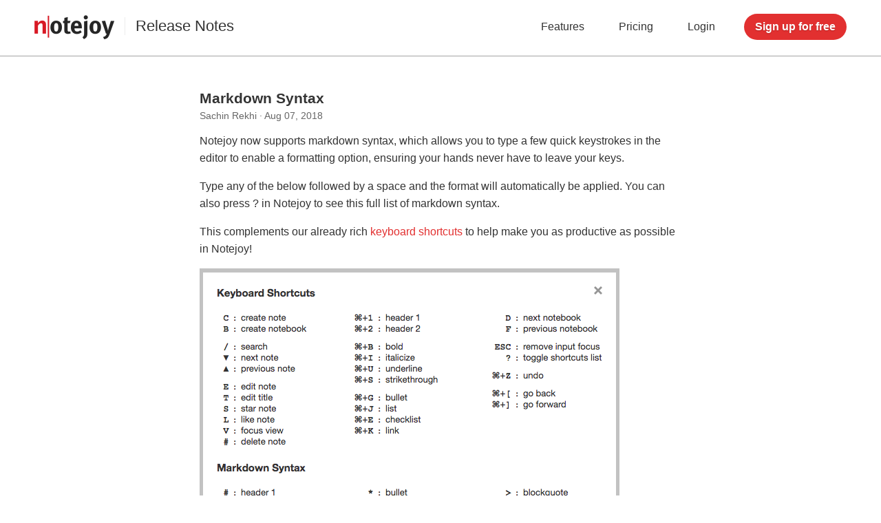

--- FILE ---
content_type: text/html; charset=utf-8
request_url: https://notejoy.com/releases?id=142
body_size: 4102
content:

<!DOCTYPE html>
<html>
	<head>
		<title>Markdown Syntax – Notejoy</title>
		
		<link rel="icon" type="image/png" href="/static/notes/images/favicon3/favicon-196x196.png" sizes="196x196"/>
		<link rel="icon" type="image/png" href="/static/notes/images/favicon3/favicon-192x192.png" sizes="192x192"/>
		<link rel="icon" type="image/png" href="/static/notes/images/favicon3/favicon-180x180.png" sizes="180x180"/>
		<link rel="icon" type="image/png" href="/static/notes/images/favicon3/favicon-167x167.png" sizes="167x167"/>
		<link rel="icon" type="image/png" href="/static/notes/images/favicon3/favicon-128x128.png" sizes="128x128"/>
		<link rel="icon" type="image/png" href="/static/notes/images/favicon3/favicon-96x96.png" sizes="96x96"/>
		<link rel="icon" type="image/png" href="/static/notes/images/favicon3/favicon-32x32.png" sizes="32x32"/>
		<link rel="icon" type="image/png" href="/static/notes/images/favicon3/favicon-16x16.png" sizes="16x16"/>

		<meta name="slack-app-id" content="A62RKEAUE"/>
		<meta name="format-detection" content="telephone=no"/>
		<meta http-equiv="X-UA-Compatible" content="IE=edge"/>

		
    <meta name="p:domain_verify" content="85e27fe846470b4803f84bd57278c149"/>
    <meta name="viewport" content="width=device-width, initial-scale=1.0, user-scalable=yes"/>

    
    


		
    <link type="text/css" href="/static/notes/css/site.css" rel="stylesheet"/>

    
        
            <script>(function(w,d,s,l,i){w[l]=w[l]||[];w[l].push({'gtm.start':
            new Date().getTime(),event:'gtm.js'});var f=d.getElementsByTagName(s)[0],
            j=d.createElement(s),dl=l!='dataLayer'?'&l='+l:'';j.async=true;j.src=
            'https://www.googletagmanager.com/gtm.js?id='+i+dl;f.parentNode.insertBefore(j,f);
            })(window,document,'script','dataLayer','GTM-5RF5HQJ');</script>
        
    

    
	<script type="text/javascript" src="/static/notes/js/libs/jquery-1.12.1.min.js"></script>
	<link rel="stylesheet" href="/static/notes/js/libs/fancybox/jquery.fancybox.css" type="text/css" media="screen" />
	<script type="text/javascript" src="/static/notes/js/libs/fancybox/jquery.fancybox.pack.js"></script>



		
			
				<!-- UA -->
				<script>
					window.ga=window.ga||function(){(ga.q=ga.q||[]).push(arguments)};ga.l=+new Date;
					ga('create', 'UA-74384283-1', 'auto');
					ga('send', 'pageview');
				</script>
				<script async src='//www.google-analytics.com/analytics.js'></script>

				<!-- GA4 -->
				<script async src="https://www.googletagmanager.com/gtag/js?id=G-MJPPNXS51R"></script>
				<script>
					window.dataLayer = window.dataLayer || [];
					function gtag(){dataLayer.push(arguments);}
					gtag('js', new Date());
					gtag('config', 'G-MJPPNXS51R');
				</script>
			
		
	</head>

	<body data-os="Mac OS X">
		
    
        
            <noscript><iframe src="https://www.googletagmanager.com/ns.html?id=GTM-5RF5HQJ"
            height="0" width="0" style="display:none;visibility:hidden"></iframe></noscript>
        
    

    <div id="site">
        
            
                <div id="header" class="">
                    <a id="header-name" href="/"></a>
                    <span id="header-subname"><a href="/releases">Release Notes</a></span>
                    <div id="header-right">
                        
                            <a class="header-link features" href="/features">Features</a>
                                <a class="header-link" href="/pricing">Pricing</a>
                            <a class="header-link" href="/login">Login</a>
                            <a class="header-button primary-button" href="/signup">Sign up for free</a>
                        
                    </div>
                </div>
            
        

        <div id="content">
            
	<div id="releases">
		
			<div class="release-note">
				<div class="release-note-title">Markdown Syntax</div>
				<div class="release-note-byline">
					Sachin Rekhi &middot; Aug 07, 2018
				</div>
				<div class="release-note-body">
					<p>Notejoy now supports markdown syntax, which allows you to type a few quick keystrokes in the editor to enable a formatting option, ensuring your hands never have to leave your keys.</p>

<p>Type any of the below followed by a space and the format will automatically be applied. You can also press ? in Notejoy to see this full list of markdown syntax.</p>

<p>This complements our already rich <a href="/help/keyboard-shortcuts">keyboard shortcuts</a> to help make you as productive as possible in Notejoy!</p>

<img src="https://notejoy.s3.amazonaws.com/static_images/notejoy_markdown_syntax.png"/>
				</div>
			</div>

			<div class="releases-more">
				<div class="releases-more-title">More Releases</div>
				
					<div class="releases-more-item">
						<a href="/releases?id=338">Notejoy Web Clipper v2.1.1</a>
						<div class="releases-more-item-date">Aug 06, 2025</div>
					</div>
				
					<div class="releases-more-item">
						<a href="/releases?id=337">Notejoy Web Clipper: Remember Clip Type</a>
						<div class="releases-more-item-date">Jul 31, 2025</div>
					</div>
				
					<div class="releases-more-item">
						<a href="/releases?id=336">Notejoy Web Clipper v2</a>
						<div class="releases-more-item-date">Jul 18, 2025</div>
					</div>
				
					<div class="releases-more-item">
						<a href="/releases?id=335">Email Receipts</a>
						<div class="releases-more-item-date">Jul 17, 2025</div>
					</div>
				
				<div class="releases-more-item"><a href="/releases">See more...</a></div>
			</div>
		

		<script type="text/javascript">
			$(document).ready(function() {
				$(".fancybox").fancybox();
			});
		</script>
	</div>

        </div>

        
            
                <div id="footer">
                    <div id="footer-content">
                        <div class="footer-row">
                            <div class="footer-column">
                                <div class="footer-header">Product</div>
                                <a class="footer-link" href="/downloads">Download Apps</a>
                                <a class="footer-link" href="/web-clipper">Web Clipper</a>
                                <a class="footer-link" href="/releases">Release Notes</a>
                                <a class="footer-link" href="/feature-requests">Feature Requests</a>
                            </div>
                            <div class="footer-column">
                                <div class="footer-header">Integrations</div>
                                <a class="footer-link" href="/integrations/google-drive">Google Drive</a>
                                <a class="footer-link" href="/integrations/microsoft-office">Microsoft Office</a>
                                <a class="footer-link" href="/integrations/zoom">Zoom</a>
                                <a class="footer-link" href="/integrations/gmail">Gmail</a>
                                <a class="footer-link" href="/integrations/trello">Trello</a>
                                <a class="footer-link" href="/integrations/slack">Slack</a>
                                <a class="footer-link" href="/integrations/hubspot">HubSpot</a>
                            </div>
                            <div class="footer-column">
                                <div class="footer-header">Compare</div>
                                <a class="footer-link" href="/google-docs-alternative">Google Docs</a>
                                <a class="footer-link" href="/evernote-alternative">Evernote</a>
                                <a class="footer-link" href="/onenote-alternative">OneNote</a>
                                <a class="footer-link" href="/wiki-alternative">Wiki</a>
                            </div>
                            <div class="footer-column">
                                <div class="footer-header">Solutions</div>
                                <a class="footer-link" href="/agency-project-management-software">Agencies</a>
                                <a class="footer-link" href="/project-management-small-business">Small Business</a>
                                <a class="footer-link" href="/sales-management-software">Sales</a>
                                <a class="footer-link" href="/knowledge-base-support">Support Teams</a>
                                <a class="footer-link" href="/remote-team">Remote Teams</a>
                            </div>
                            <div class="footer-column">
                                <div class="footer-header">Support</div>
                                <a class="footer-link" href="/help">Help</a>
                                <a class="footer-link" href="https://www.facebook.com/groups/notejoy" target="_blank">Community</a>
                                <a class="footer-link" href="/request-demo">Request Demo</a>
                                <a class="footer-link" href="/contact">Contact Us</a>
                            </div>
                        </div>
                        <div class="footer-row">
                            <div class="footer-column">
                                <div class="footer-header">Case Studies</div>
                                <a class="footer-link" href="/case-studies/zapier">Zapier</a>
                                <a class="footer-link" href="/case-studies/kinnek">Kinnek</a>
                                <a class="footer-link" href="/case-studies/alan-wang-realty-group">Alan Wang Realty</a>
                                <a class="footer-link" href="/case-studies/katrina-coloso-freelancer">Katrina Coloso</a>
                            </div>
                            <div class="footer-column">
                                <div class="footer-header">More Info</div>
                                <a class="footer-link" href="/refer">Refer Notejoy</a>
                                <a class="footer-link" href="/security">Security</a>
                                <a class="footer-link" href="/resources">Resources</a>
                            </div>
                            <div class="footer-column">
                                <div class="footer-header">About</div>
                                <a class="footer-link" href="/about">About Us</a>
                                <a class="footer-link" href="/terms">Terms of Service</a>
                                <a class="footer-link" href="/privacy">Privacy Policy</a>
                            </div>
                            <div class="footer-column">
                                <div class="footer-header">Connect</div>
                                <a class="footer-connect facebook" href="https://www.facebook.com/NotejoyApp/" target="_blank"></a>
                                <a class="footer-connect twitter" href="https://twitter.com/notejoyapp" target="_blank"></a>
                                <a class="footer-connect linkedin" href="https://www.linkedin.com/company/notejoy/" target="_blank"></a>
                            </div>
                        </div>
                    </div>
                </div>
            </div>
        
    

    
        
            <script src="https://browser.sentry-cdn.com/5.17.0/bundle.min.js" integrity="sha384-lowBFC6YTkvMIWPORr7+TERnCkZdo5ab00oH5NkFLeQUAmBTLGwJpFjF6djuxJ/5" crossorigin="anonymous"></script>
            <script src="https://browser.sentry-cdn.com/5.17.0/captureconsole.min.js" crossorigin="anonymous"></script>
            <script>
                Sentry.init({
                    dsn: 'https://966492a5b4b24f208d1161eb77f2a9aa@o60679.ingest.sentry.io/138045',
                    integrations: [
                        new Sentry.Integrations.CaptureConsole({
                            levels: ['error']
                        })
                    ]
                });
            </script>
        
    

    <script>
        function getClientType() {
            if (window.process && (window.process.type === 'renderer')) {
                if (process.platform === 'darwin') {
                    return 'DESKTOP_MAC';
                } else if (process.platform === 'win32') {
                    return 'DESKTOP_WIN';
                }
            } else {
                return 'WEB';
            }
        }

        // detect if desktop client
        if (window.process && (window.process.type === 'renderer')) {
            document.querySelector('#site').classList.add('desktop');

            var loginClientInput = document.querySelector('#login-client');
            if (loginClientInput) {
                if (process.platform === 'darwin') {
                    loginClientInput.value = 'DESKTOP_MAC';
                } else if (process.platform === 'win32') {
                    loginClientInput.value = 'DESKTOP_WIN';
                }
            }

            document.addEventListener('click', function(event) {
                var element = event.target;

                if ((element.tagName === 'A') && element.classList.contains('external-link')) {
                    var href = element.getAttribute('href');
                    if (!href.startsWith('http')) {
                        href = window.location.protocol + '//' + window.location.host + href;
                    }
                    
                    var electron = window.require('electron');
                    electron.shell.openExternal(href);
                    
                    event.preventDefault();
                    event.stopPropagation();
                    return false;
                }
            })
        }
    </script>

    <script>
        // source tracking

        function getCookie(cookieName) {
            var name = cookieName + "=";
            var cookieArray = document.cookie.split(';');
            for (var i=0; i < cookieArray.length; i++) {
                var cookie = cookieArray[i].replace(/^\s+|\s+$/g, '');
                if (cookie.indexOf(name) === 0){
                    return cookie.substring(name.length, cookie.length);
                }
            }
            return null;
        }

        function setCookie(cookieName, value) {
            var expires = new Date();
            expires.setTime(expires.getTime() + 62208000000); // 2 years
            document.cookie = cookieName + "=" + value + "; expires=" + expires.toGMTString() + "; domain=" + window.location.hostname + "; path=/";
        }

        function getUrlParameter(name)
        {
            name = name.replace(/[\[]/, "\\[").replace(/[\]]/, "\\]");
            var regex = new RegExp("[\\?&]" + name + "=([^&#]*)");
            var results = regex.exec(window.location.href);
            if ((results === null) || (results[1] === '')) {
                return null;
            } else {
                return decodeURIComponent(results[1].replace(/\+/g, " "));
            }
        }

        function storeReferrer() {
            if (document.referrer) {
                var referrerDomain = document.referrer.split('/')[2];
                if (referrerDomain.indexOf(window.location.hostname) !== 0) {
                    if (getCookie('src_referrer') == null) {
                        setCookie('src_referrer', document.referrer);
                    }
                }
            }
        }

        function storeSourceParams() {
            var paramSource = getUrlParameter('utm_source');
            var paramCampaign = getUrlParameter('utm_campaign');
            var paramMedium = getUrlParameter('utm_medium');
            var paramKeyword = getUrlParameter('utm_term');
            
            var cookieSource = getCookie('src_source');
            var cookieCampaign = getCookie('src_campaign');
            var cookieMedium = getCookie('src_medium');
            var cookieKeyword = getCookie('src_keyword');
            
            if (paramSource || paramCampaign || paramMedium || paramKeyword) {
                if (!cookieSource && !cookieCampaign && !cookieMedium && !cookieKeyword) {
                    if (paramSource) {
                        setCookie('src_source', paramSource);
                    }
                    if (paramCampaign) {
                        setCookie('src_campaign', paramCampaign);
                    }
                    if (paramMedium) {
                        setCookie('src_medium', paramMedium);
                    }
                    if (paramKeyword) {
                        setCookie('src_keyword', paramKeyword);
                    }
                }
            }
        }

        storeReferrer();
        storeSourceParams();
    </script>


		
		
	</body>
</html>

--- FILE ---
content_type: text/css
request_url: https://notejoy.com/static/notes/css/site.css
body_size: 18240
content:
@font-face {
    font-family: 'Inter';
    font-weight: normal;
    src: url('../fonts/Inter-Regular.woff2') format('woff2'),
         url('../fonts/Inter-Regular.woff') format('woff'),
}

@font-face {
    font-family: 'Inter';
    font-weight: bold;
    src: url('../fonts/Inter-Bold.woff2') format('woff2'),
         url('../fonts/Inter-Bold.woff') format('woff'),
}

a:link {color: #E23030; text-decoration: none}
a:visited {color: #E23030; text-decoration: none}
a:hover {color: #E23030; text-decoration: underline}

body {
    margin: 0;
    padding: 0;
    font-family: 'Inter', Arial, sans-serif;
    font-size: 13px;
    color: #333333;
    background-color: #FFFFFF;
    word-wrap: break-word;
}

table {
    font-family: inherit;
    font-size: 13px;
}

input {
    font-family: inherit;
}

textarea {
    font-family: inherit;
}

select {
    font-family: inherit;
}

.primary-button {
    background-color: #E23030;
    text-shadow: 0 1px 2px rgba(0, 0, 0, 0.2);
    border: 0;
    border-radius: 0;
    padding: 5px;
    cursor: pointer;
    font-size: 13px;
    font-weight: bold;
    color: #FFFFFF;
    -webkit-appearance: none;
    -webkit-font-smoothing: antialiased;
    -moz-osx-font-smoothing: grayscale;
}

.primary-button:hover {
    background: -webkit-linear-gradient(#E23030, #E22020); /* For Safari 5.1 to 6.0 */
    background: -o-linear-gradient(#E23030, #E22020); /* For Opera 11.1 to 12.0 */
    background: -moz-linear-gradient(#E23030, #E22020); /* For Firefox 3.6 to 15 */
    background: linear-gradient(#E23030, #E22020); /* Standard syntax */
}

.secondary-button {
    background-color: #E3E3E3;
    border: 0;
    border-radius: 0;
    padding: 5px;
    cursor: pointer;
    font-size: 13px;
    font-weight: bold;
    color: #333333;
    -webkit-appearance: none;
}

.secondary-button:hover {
    background: -webkit-linear-gradient(#E3E3E3, #D6D6D6); /* For Safari 5.1 to 6.0 */
    background: -o-linear-gradient(#E3E3E3, #D6D6D6); /* For Opera 11.1 to 12.0 */
    background: -moz-linear-gradient(#E3E3E3, #D6D6D6); /* For Firefox 3.6 to 15 */
    background: linear-gradient(#E3E3E3, #D6D6D6); /* Standard syntax */
}

#header {
    padding-top: 20px;
    padding-bottom: 20px;
    padding-left: 50px;
    padding-right: 50px;
    height: 40px;
    overflow: auto;
    background-color: #FFFFFF;
    border-bottom: 1px solid #ECECEC;
    box-shadow: 0 1px 1px 0 rgba(51,51,51,0.33);
    z-index: 1000;
    -webkit-app-region: drag;
}

#header.sticky {
    position: sticky;
    top: 0;
    left: 0;
    right: 0;
    border-bottom: 0px;
    box-shadow: none;
}

#header.sticky.scrolled {
    border-bottom: 1px solid #ECECEC;
    box-shadow: 0 1px 1px 0 rgba(51,51,51,0.33);
}

.desktop #header {
    text-align: center;
}

.desktop #login-box {
    width: 320px;
}

.desktop #google-login-button {
    width: 320px;
    background-image: url(../images/google_login_desktop2@2x.png);
    background-size: 320px 45px;
}

.desktop #google-login-button:hover {
    background-image: url(../images/google_login_desktop_hover2@2x.png);
}

.desktop #microsoft-login-button {
    width: 320px;
    background-image: url(../images/microsoft_login_desktop@2x.png);
    background-size: 320px 45px;
}

.desktop #microsoft-login-button:hover {
    background-image: url(../images/microsoft_login_desktop_hover@2x.png);
}

.desktop #appleid-signin {
    width: 318px;
}

.desktop #login-email, .desktop #login-password {
    width: 300px;
}

.desktop #login-button {
    width: 320px;
}

.desktop #login-signup-link {
    margin-top: 25px;
    font-size: 14px;
    text-align: center;
}

.desktop #login-signup-link a:link {color: #666666; text-decoration: none}
.desktop #login-signup-link a:visited {color: #666666; text-decoration: none}
.desktop #login-signup-link a:hover {color: #333333; text-decoration: underline}

#header-name {
    float: left;
    margin-top: 2px;
    width: 116px;
    height: 35px;
    background-image: url(../images/notejoy_logo3_wordmark.gif);
    background-size: 116px 35px;
    background-repeat: no-repeat;
    cursor: pointer;
}

.no-blink #header-name {
    background-image: url(../images/notejoy_logo3_wordmark.svg);
}

#header-subname {
    float: left;
    margin-left: 15px;
    padding-left: 15px;
    margin-top: 5px;
    margin-bottom: 5px;
    border-left: 1px solid #ECECEC;
    font-size: 22px;
    color: #333333;
}

#header-subname a {
    color: #333333;
}

#header-right {
    float: right;
}

.onboarding #header-right {
    display: none;
}

a.header-link {
    float: left;
    margin-top: 10px;
    
    font-size: 16px;
    margin-right: 50px;
    color: #333333;
    cursor: pointer;
}

a.header-link:hover {
    color: #E23030;
    text-decoration: none;
}

a.header-button {
    float: left;
    margin-left: -8px;
    padding: 10px 16px;
    font-size: 16px;
    border-radius: 19px;
    font-weight: bold;
    color: #FFFFFF;
    text-decoration: none;
}

#content {
    margin-top: 50px;
    margin-bottom: 50px;
}

#footer {
    padding-top: 50px;
    padding-bottom: 80px;

    background-color: #454545;

    -webkit-font-smoothing: antialiased;
    -moz-osx-font-smoothing: grayscale;
}

#footer-content {
    width: 870px;
    margin-left: auto;
    margin-right: auto;
    overflow: auto;
}

.footer-row {
    overflow: auto;
    padding-top: 50px;
}

.footer-row:first-child {
    padding-top: 0;
}

.footer-column {
    float: left;
    width: 166px;
    padding-right: 10px;
}

.footer-column:last-child {
    padding-right: 0px;
}

.footer-header {
    font-size: 18px;
    font-weight: bold;
    color: #FFFFFF;
    text-shadow: 0 1px 2px rgba(0, 0, 0, 0.5);
}

a.footer-link, .footer-link {
    display: block;
    margin-top: 18px;
    font-size: 14px;
    color: #ECECEC;
    text-shadow: 0 1px 2px rgba(0, 0, 0, 0.5);
}

.footer-link a {
    color: #ECECEC;
}

.footer-connect {
    float: left;
    height: 35px;
    width: 35px;
    margin-top: 18px;
    margin-right: 9px;
    background-size: 35px 35px;
    background-repeat: no-repeat;
    border-radius: 50%;
    border: 2px solid #454545;
    cursor: pointer;
}

.footer-connect:last-child {
    margin-right: 0px;
}

.footer-connect:hover {
    border: 2px solid #959595;
}

.footer-connect.facebook {
    background-image: url(../images/connect_facebook@2x.png);
}

.footer-connect.twitter  {
    background-image: url(../images/connect_twitter@2x.png);
}

.footer-connect.linkedin {
    background-image: url(../images/connect_linkedin@2x.png);
}

#login {
    margin-bottom: 75px;
}

#signup {
    margin-bottom: 175px;
}

#login-logo, #signup-logo {
    margin-top: 30px;
    width: 120px;
    height: 120px;
    margin-left: auto;
    margin-right: auto;
    background-image: url(../images/notejoy_logo3.svg);
    background-size: 120px 120px;
    background-repeat: no-repeat;
}

#login-title, #signup-title {
    margin-top: 12px;
    text-align: center;
    font-weight: bold;
    font-size: 32px;
    color: #333333;
}

#index-logo, #desktop-login-logo {
    margin-top: 30px;
    width: 175px;
    height: 175px;
    margin-left: auto;
    margin-right: auto;
    background-image: url(../images/notejoy_logo3.svg);
    background-size: 175px 175px;
    background-repeat: no-repeat;
}

#desktop-login-title {
    margin-top: 12px;
    text-align: center;
    font-weight: bold;
    font-size: 36px;
    color: #333333;
}

#login-box, #signup-box {
    margin-top: 55px;
    margin-left: auto;
    margin-right: auto;
    width: 350px;
}

#login-email, #login-password, #subscribe-email, #signup-email, .contact-input {
    width: 330px;
    height: auto;
    padding: 9px;
    margin: 5px 0 5px 0;
    font-size: 18px;
    outline: none;
    border: 1px solid #ECECEC;
    border-radius: 0;
    -webkit-appearance: none;
}

.contact-input {
    width: 380px;
}

#login-email:focus, #login-password:focus, #subscribe-email:focus, #signup-email:focus {
    outline: 1px solid rgb(59, 153, 252);
}

.contact-input:focus {
    box-shadow: inset 0 0 0 1pt #DDDDDD;
}

#login-button, #signup-button {
    -webkit-font-smoothing: antialiased;
    -moz-osx-font-smoothing: grayscale;
    margin-top: 5px;
    background-color: #E23030;
    color: #FFFFFF;
    text-shadow: 0 1px 2px rgba(0, 0, 0, 0.2);
    font-size: 18px;
    font-weight: bold;
    border-radius: 23px;
    padding: 12px;
    width: 350px;
    border: 0;
    display: block;
    cursor: pointer;
    margin-left: auto;
    margin-right: auto;
    outline: none;
    -webkit-appearance: none;
}

#google-login-button {
    width: 350px;
    height: 45px;
    background-image: url(../images/google_login2@2x.png);
    background-repeat: no-repeat;
    background-size: 350px 45px;
    cursor: pointer;
}

#google-login-button:hover {
    background-image: url(../images/google_login_hover2@2x.png);
}

#google-signup-button {
    width: 350px;
    height: 45px;
    background-image: url(../images/google_signup2@2x.png);
    background-repeat: no-repeat;
    background-size: 350px 45px;
    cursor: pointer;
}

#google-signup-button:hover {
    background-image: url(../images/google_signup_hover2@2x.png);
}

#microsoft-login-button {
    width: 350px;
    height: 45px;
    margin-top: 20px;
    background-image: url(../images/microsoft_login@2x.png);
    background-repeat: no-repeat;
    background-size: 350px 45px;
    cursor: pointer;
}

#microsoft-login-button:hover {
    background-image: url(../images/microsoft_login_hover@2x.png);
}

#microsoft-signup-button {
    width: 350px;
    height: 45px;
    margin-top: 20px;
    background-image: url(../images/microsoft_signup@2x.png);
    background-repeat: no-repeat;
    background-size: 350px 45px;
    cursor: pointer;
}

#microsoft-signup-button:hover {
    background-image: url(../images/microsoft_signup_hover@2x.png);
}

#appleid-signin {
    width: 348px;
    height: 45px;
    margin-top: 20px;
    border: 1px solid #DDDDDD;
    border-radius: 2px;
    cursor: pointer;
}

#appleid-signin:hover {
    border: 1px solid #9A9A9A;
}

#or-divider {
    margin-left: 1px;
    margin-right: 1px;
    margin-top: 23px;
    margin-bottom: 23px;
    text-align: center;
    font-size: 18px;
    color: #666666;
    border-bottom: 1px solid #ECECEC;
    line-height: 1px;
}

#or-divider-text {
    padding-left: 15px;
    padding-right: 15px;
    background-color: #FFFFFF;
    margin-left: auto;
    margin-right: auto;
}

#login-button:hover, #signup-button:hover {
    background-color: #E22020;
    background: -webkit-linear-gradient(#E23030, #E22020); /* For Safari 5.1 to 6.0 */
    background: -o-linear-gradient(#E23030, #E22020); /* For Opera 11.1 to 12.0 */
    background: -moz-linear-gradient(#E23030, #E22020); /* For Firefox 3.6 to 15 */
    background: linear-gradient(#E23030, #E22020); /* Standard syntax */
}

#request-access-description {
    margin-top: 55px;
    text-align: center;
    font-size: 26px;
    color: #333333;
}

#login-link-buttons {
    margin-top: 30px;
    text-align: center;

    -webkit-touch-callout: none;
    -webkit-user-select: none;
    -khtml-user-select: none;
    -moz-user-select: none;
    -ms-user-select: none;
    user-select: none;
}

a.login-link-button {
    color: #666666;
    font-size: 14px;
    text-decoration: none;
}

a.login-link-button:hover {
    color: #333333;
    text-decoration: underline;
}

#signup-disclosure {
    margin-top: 20px;
    font-size: 13px;
    color: #666666;
    text-align: center;
}

#signup-disclosure a {
    color: #666666;
    text-decoration: underline;
}

#signup-disclosure a:hover {
    color: #333333;
}

#auth-status {
    margin-top: 20px;
    text-align: center;
    color: #E23030;
    font-size: 14px;
    line-height: 23px;
}

#pricing {
    margin-bottom: 66px;
}

#pricing-plans {
    margin-top: 55px;
    margin-left: auto;
    margin-right: auto;
    width: 970px;
    overflow: auto;
}

.pricing-plan {
    float: left;
    margin-right: 45px;
    margin-bottom: 10px;
    padding: 20px;
    width: 250px;
    background: #FFFFFF;
    border: 1px solid #ECECEC;
    box-shadow: 0 2px 4px 0 rgba(51,51,51,0.33);
}

.pricing-plan:last-child {
    margin-right: 0px;
}

.pricing-plan.free {
    border-top: 4px solid #5585D9;
}

.pricing-plan.solo {
    border-top: 4px solid #02B875;
}

.pricing-plan.plus {
    border-top: 4px solid #E23030;
}

.pricing-plan.premium {
    border-top: 4px solid #F6A623;
}

.pricing-plan.enterprise {
    border-top: 4px solid #666666;
}

.pricing-plan-title {
    margin-bottom: 20px;
    font-size: 24px;
    text-align: center;
}

.pricing-plan-description {
    padding-top: 5px;
    padding-bottom: 5px;
    font-size: 21px;
    line-height: 29px;
    color: #666666;
    text-align: center;
}

.pricing-plan-description.enterprise {
    padding-top: 34px;
    padding-bottom: 34px;
}

.pricing-plan-price {
    margin-top: 20px;
    margin-bottom: 8px;
    font-size: 42px;
    color: #666666;
    text-align: center;
}

.pricing-plan-price.monthly {
    display: none;
}

.pricing-plan-price-detail {
    font-size: 15px;
    line-height: 19px;
    height: 38px;
    color: #959595;
    text-align: center;
}

.pricing-plan-price-detail.monthly {
    display: none;
}

.pricing-plan-price-toggle {
    margin-top: 15px;
    font-size: 13px;
    color: #959595;
    text-align: center;
    text-decoration: underline;
    cursor: pointer;
}

.pricing-plan-price-toggle:hover {
    color: #666666;
}

.pricing-plan-price-toggle.monthly {
    display: none;
}

a.pricing-plan-signup {
    display: block;
    width: 146px;
    margin-top: 35px;
    margin-left: auto;
    margin-right: auto;
    padding-top: 11px;
    padding-bottom: 11px;
    border-radius: 22px;
    font-size: 18px;
    font-weight: bold;
    color: #FFFFFF;
    text-shadow: 0 1px 2px rgba(0, 0, 0, 0.2);
    text-align: center;
    background-color: #E23030;
    cursor: pointer;
    -webkit-font-smoothing: antialiased;
    -moz-osx-font-smoothing: grayscale;
}

a.pricing-plan-signup:hover {
    text-decoration: none;
    background: -webkit-linear-gradient(#E23030, #E22020); /* For Safari 5.1 to 6.0 */
    background: -o-linear-gradient(#E23030, #E22020); /* For Opera 11.1 to 12.0 */
    background: -moz-linear-gradient(#E23030, #E22020); /* For Firefox 3.6 to 15 */
    background: linear-gradient(#E23030, #E22020); /* Standard syntax */
}

a.pricing-plan-signup.free {
    background-color: #5585D9;
}

a.pricing-plan-signup.free:hover {
    background: #5585D9;
}

a.pricing-plan-signup.solo {
    margin-top: 65px;
}

a.pricing-plan-signup.enterprise {
    margin-bottom: 10px;
}

.pricing-plan-divider {
    margin-top: 31px;
    border-top: 1px solid #ECECEC;
    margin-bottom: 20px;
    margin-left: -20px;
    margin-right: -20px;
}

.pricing-plan-features-title, .pricing-plan-solo-plan {
    font-size: 15px;
    line-height: 21px;
    color: #666666;
}

a.pricing-plan-solo-plan-link {
    color: #666666;
    text-decoration: underline;
}

a.pricing-plan-solo-plan-link:hover {
    color: #333333;
}

.pricing-plan-feature {
    display: block;
    margin-top: 20px;
    margin-bottom: 20px;
    margin-left: 3px;
    background-image: url(../images/plan_checkmark@2x.png);
    background-size: 20px 15px;
    background-repeat: no-repeat;
    padding-left: 30px;
    font-size: 15px;
    color: #666666;
}

.pricing-plan-feature.emphasized {
    font-weight: bold;
    font-style: italic;
}

a.pricing-plan-feature:link, a.pricing-plan-feature:visited, a.pricing-plan-feature:hover {
    color: #666666;
}

.pricing-plan-feature:last-child {
    margin-bottom: 0px;
}

#pricing-freebies {
    width: 970px;
    margin-top: 66px;
    margin-left: auto;
    margin-right: auto;
    font-size: 18px;
    line-height: 27px;
    color: #666666;
    text-align: center;
}

#pricing-customers-title {
    font-size: 34px;
    color: #333333;
    text-align: center;
}

#pricing-customers-logos {
    width: 755px;
    height: 172px;
    margin-top: 50px;
    margin-left: auto;
    margin-right: auto;
    background-image: url(../images/customer_logos4.png);
    background-size: 755px 172px;
}

.section-title {
    font-size: 32px;
    text-align: center;
}

.section-divider {
    margin-top: 66px;
    margin-bottom: 66px;
    border-top: 1px solid #ECECEC;
}

.section-divider.tight {
    margin-top: 0px;
    margin-bottom: 40px;
}

#value-prop-divider-red {
    margin-top: 66px;
    margin-bottom: 66px;
    border-top: 2px solid rgb(226, 48, 48);
    height: 40px;
    background-color: rgba(226, 48, 48, .1);
}

#value-prop-divider-blue {
    margin-top: 66px;
    margin-bottom: 66px;
    border-top: 2px solid rgb(85, 133, 217);
    height: 40px;
    background-color: rgba(85, 133, 217, .1);
}

#value-prop-divider-black {
    margin-top: 66px;
    margin-bottom: 66px;
    border-top: 2px solid rgb(69, 69, 69);
    height: 40px;
    background-color: rgba(69, 69, 69, .1);
}

#homepage-tagline {
    color: #444444;
    font-size: 35px;
    font-weight: bold;
    text-align: center;
    margin-top: 80px;
    margin-bottom: 80px;
}

#homepage-tagline.enticer {
    margin-bottom: 30px;
}

#home {
    margin-bottom: 66px;
}

#home-tagline {
    margin-top: 60px;
    font-size: 32px;
    text-align: center;
}

#home-tagline.short {
    font-size: 36px;
}

#home-sub-tagline {
    margin-top: 18px;
    font-size: 22px;
    color: #666666;
    text-align: center;
}

#use-case h1 {
    margin-top: 60px;
    font-size: 34px;
    text-align: center;
    font-weight: bold;
}

#use-case h2 {
    margin-top: 18px;
    width: 750px;
    margin-left: auto;
    margin-right: auto;
    font-size: 22px;
    font-weight: normal;
    line-height: 33px;
    text-align: center;
    color: #666666;
}

.use-case-section {
    width: 980px;
    margin-left: auto;
    margin-right: auto;
    overflow: auto;
}

.use-case-section-image {
    float: left;
    width: 475px;
    height: 525px;
    margin-right: 30px;
}

.use-case-section.remote.one .use-case-section-image {
    background-image: url(../images/remote_team1.png);
    background-size: 475px 810px;
    background-repeat: no-repeat;
}

.use-case-section.remote.two .use-case-section-image {
    background-image: url(../images/remote_team2.png);
    background-size: 475px 566px;
    background-repeat: no-repeat;
    height: 530px;
}

.use-case-section.remote.three .use-case-section-image {
    background-image: url(../images/remote_team3.png);
    background-size: 473px 570px;
    background-repeat: no-repeat;
    width: 473px;
    border: 1px solid #ECECEC;
    border-radius: 5px;
}

.use-case-section.agency.one .use-case-section-image {
    background-image: url(../images/agency1.png);
    background-size: 475px 566px;
    background-repeat: no-repeat;
    height: 560px;
}

.use-case-section.agency.two .use-case-section-image {
    background-image: url(../images/agency2.png);
    background-size: 475px 810px;
    background-repeat: no-repeat;
    height: 650px;
}

.use-case-section.agency.three .use-case-section-image {
    background-image: url(../images/agency3.png);
    background-size: 473px 613px;
    background-repeat: no-repeat;
    width: 473px;
    border: 1px solid #ECECEC;
    border-radius: 5px;
}

.use-case-section.small-business.one .use-case-section-image {
    background-image: url(../images/small_business1.png);
    background-size: 473px 615px;
    background-repeat: no-repeat;
    width: 473px;
    height: 595px;
    border: 1px solid #ECECEC;
    border-radius: 5px;
}

.use-case-section.small-business.two .use-case-section-image {
    background-image: url(../images/small_business2.png);
    background-size: 475px 566px;
    background-repeat: no-repeat;
    height: 566px;
}

.use-case-section.small-business.three .use-case-section-image {
    background-image: url(../images/small_business3.png);
    background-size: 475px 810px;
    background-repeat: no-repeat;
    height: 600px;
}

.use-case-section.support-teams.one .use-case-section-image {
    background-image: url(../images/support_teams1.png);
    background-size: 475px 566px;
    background-repeat: no-repeat;
    height: 566px;
}

.use-case-section.support-teams.two .use-case-section-image {
    background-image: url(../images/support_teams2.png);
    background-size: 475px 810px;
    background-repeat: no-repeat;
}

.use-case-section.support-teams.three .use-case-section-image {
    background-image: url(../images/support_teams3.png);
    background-size: 473px 412px;
    background-repeat: no-repeat;
    width: 473px;
    height: 412px;
    border: 1px solid #ECECEC;
    border-radius: 5px;
}

.use-case-section.sales.one .use-case-section-image {
    background-image: url(../images/sales1.png);
    background-size: 273px 542px;
    background-repeat: no-repeat;
    width: 273px;
    height: 542px;
    border: 1px solid #ECECEC;
    border-radius: 5px;
    margin-left: 100px;
    margin-right: 100px;
}

.use-case-section.sales.two .use-case-section-image {
    background-image: url(../images/sales2.png);
    background-size: 432px 515px;
    background-repeat: no-repeat;
    height: 515px;
}

.use-case-section.sales.three .use-case-section-image {
    background-image: url(../images/sales3.png);
    background-size: 301px 346px;
    background-repeat: no-repeat;
    height: 346px;
    width: 301px;
    margin-left: 87px;
    margin-right: 87px;
    border: 1px solid #ECECEC;
    border-radius: 5px;
}

.use-case-section.sales.four .use-case-section-image {
    background-image: url(../images/sales4.png);
    background-size: 303px 423px;
    background-repeat: no-repeat;
    width: 303px;
    height: 423px;
    margin-left: 86px;
    margin-right: 86px;
}

.use-case-section-content {
    float: left;
    width: 475px;
    margin-top: 135px;
}

.use-case-section.agency.one .use-case-section-content {
    margin-top: 80px;
}

.use-case-section.support-teams.three .use-case-section-content {
    margin-top: 30px;
}

.use-case-section.sales.one .use-case-section-content {
    margin-top: 100px;
}

.use-case-section.sales.two .use-case-section-content {
    margin-top: 60px;
}

.use-case-section.sales.three .use-case-section-content {
    margin-top: 0px;
}

.use-case-section.sales.four .use-case-section-content {
    margin-top: 80px;
}

.use-case-section-title {
    margin-bottom: 15px;
    font-size: 29px;
    font-weight: bold;
}

.use-case-section-description {
    margin-bottom: 10px;
    font-size: 19px;
    line-height: 26px;
    color: #666666;
}

.use-case-section ul {
    font-size: 17px;
    line-height: 26px;
    color: #666666;
}

#press-mentions-title {
    margin-bottom: 40px;
    font-size: 18px;
    color: #959595;
    text-align: center;
}

#press-mentions-image {
    width: 985px;
    height: 92px;
    margin-left: auto;
    margin-right: auto;
    background-image: url(../images/press_mentions@2x.png);
    background-size: 985px 92px;
    background-repeat: no-repeat;
}

#features {
    margin-bottom: 60px;
}

#features-tagline {
    margin-top: 60px;
    margin-left: 20px;
    margin-right: 20px;
    font-size: 32px;
    text-align: center;
    font-style: normal;
}

#features-tagline .highlight {
    font-weight: bold;
    font-style: italic;
}

#features-sections {
    margin-top: 60px;
}

.features-section {
}

.features-section:nth-child(odd) {
    background-color: rgba(216, 216, 216, 0.1);
}

.features-section-content {
    width: 984px;
    padding-top: 60px;
    padding-left: 20px;
    padding-right: 20px;
    margin-left: auto;
    margin-right: auto;
    overflow: auto;
}

.features-section-left, .features-section-right {
    float: left;
    padding-top: 0px;
    width: 600px;
}

.features-section-image {
    float: left;
    width: 384px;
    background-repeat: no-repeat;
}

.features-section-icon {
    float: left;
    width: 38px;
    height: 38px;
    background-size: 38px 38px;
    background-repeat: no-repeat;
}

.features-section-right .features-section-icon {
    float: right;
    margin-left: 18px;
}

.features-section-icon.compose {
    background-image: url(../images/features_compose_icon.svg);
}

.features-section-icon.collaborate {
    background-image: url(../images/features_collaborate_icon.svg);
}

.features-section-icon.organize {
    background-image: url(../images/features_organize_icon.svg);
    width: 59px;
    background-size: 59px 38px;
}

.features-section-icon.clip {
    background-image: url(../images/features_clip_icon.svg);
    width: 29px;
    background-size: 29px 38px;
}

.features-section-icon.search {
    background-image: url(../images/features_search_icon.svg);
}

.features-section-icon.safe {
    background-image: url(../images/features_safe_icon.svg);
    width: 29px;
    background-size: 29px 38px;
}

.features-section-icon.integrate {
    background-image: url(../images/features_integrate_icon.svg);
    width: 45px;
    background-size: 45px 38px;
}

.features-section-icon.access {
    background-image: url(../images/features_access_icon.svg);
    width: 42px;
    background-size: 42px 38px;
}

.features-section-icon.customize {
    background-image: url(../images/features_customize_icon.svg);
    width: 45px;
    background-size: 45px 38px;
}

.features-section-icon.import {
    background-image: url(../images/features_import_icon.svg);
    width: 45px;
    height: 45px;
    background-size: 45px 45px;
}

.features-section-header-center {
    width: 525px;
    margin-left: auto;
    margin-right: auto;
}

.features-section-header-center.integrate {
    width: 550px;
}

.features-section-header-center.access {
    width: 470px;
}

.features-section-header-center.import {
    width: 510px;
}

.features-section-title {
    margin-left: 56px;
    font-size: 32px;
}

.features-section-title.organize {
    margin-left: 77px;
}

.features-section-title.access {
    margin-left: 60px;
}

.features-section-title.import {
    margin-left: 63px;
}

.features-section-right .features-section-title {
    text-align: right;
}

.features-section-image.compose {
    background-image: url(../images/features_compose_screenshot2.png);
    background-size: 383px 645px;
    height: 645px;
    margin-top: 10px;
}

.features-section-image.collaborate {
    background-image: url(../images/features_collaborate_screenshot.png);
    background-size: 385px 492px;
    height: 492px;
    margin-top: 23px;
}

.features-section-image.organize {
    background-image: url(../images/features_organize_screenshot2.png);
    background-size: 350px 535px;
    height: 535px;
    margin-top: -20px;
}

.features-section-image.clip {
    background-image: url(../images/features_clip_screenshot.png);
    background-size: 254px 267px;
    height: 267px;
    margin-top: 40px;
    margin-bottom: 60px;
}

.features-section-image.search {
    background-image: url(../images/features_search_screenshot.png);
    background-size: 279px 335px;
    width: 314px;
    height: 335px;
    margin-left: 70px;
    margin-top: 70px;
    margin-bottom: 60px;
}

.features-section-image.safe {
    margin-top: 15px;
    background-image: url(../images/features_safe_screenshot2.png);
    background-size: 383px 500px;
    width: 383px;
    height: 500px;
}

.features-section-image.customize {
    background-image: url(../images/features_customize_screenshot.png);
    background-size: 383px 378px;
    width: 383px;
    height: 378px;
}

.features-section .integrations {
    width: 860px;
    margin-top: 60px;
    margin-left: auto;
    margin-right: auto;
    overflow: auto;
}

.features-section .integration {
    float: left;
    width: 400px;
    margin-bottom: 60px;
    overflow: auto;
}

.features-section .integration:nth-child(odd) {
    margin-right: 60px;
}

.features-section .integration-icon {
    float: left;
    height: 75px;
    width: 75px;
    margin-right: 18px;
    background-size: 75px 75px;
    backgrounde-repeat: no-repeat;
}

.features-section .integration-icon.zoom {
    background-image: url(../images/features_integrations_zoom.png);
}

.features-section .integration-icon.trello {
    background-image: url(../images/features_integrations_trello.png);
}

.features-section .integration-icon.slack {
    background-image: url(../images/features_integrations_slack2.svg);
}

.features-section .integration-icon.google-drive {
    background-image: url(../images/features_integrations_google_drive.svg);
}

.features-section .integration-icon.gmail {
    background-image: url(../images/features_integrations_gmail.svg);
}

.features-section .integration-icon.microsoft-office {
    background-image: url(../images/features_integrations_microsoft_office.svg);
}

.features-section .integration-icon.hubspot {
    background-image: url(../images/apps_hubspot.svg);
}

.features-section .integration-icon.scanner-apps {
    background-image: url(../images/apps_scanner.png);
}

.features-section .integration-icon.audio-recording-apps {
    background-image: url(../images/apps_audio_recording.png);
}

.features-section .integration-content {
    float: left;
    width: 307px;
}

.features-section .integration-title {
    font-size: 20px;
    font-weight: bold;
}

.features-section .integration-description {
    margin-top: 3px;
    font-size: 17px;
    line-height: 25px;
    color: #666666;
}

.features-section .features-apps-image-wrapper,
#home .features-apps-image-wrapper {
    width: 868px;
    height: 147px;
    margin-top: 60px;
    margin-bottom: 60px;
    margin-left: auto;
    margin-right: auto;
}

.features-section .features-apps-image,
#home .features-apps-image {
    width: 868px;
    height: 147px;
    border: none;
}

.features-section .features {
    margin-top: 60px;
    width: 600px;
    overflow: auto;
}

.features-section a:link, .features-section a:visited, .features-section a:hover {
    color: #333333;
}

.features-section .feature {
    float: left;
    margin-bottom: 60px;
    width: 292px;
}

.features-section .feature:nth-child(odd) {
    margin-right: 16px;
}

.features-section .feature-title {
    font-size: 21px;
    font-weight: bold;
}

.features-section .feature-description {
    margin-top: 3px;
    font-size: 17px;
    color: #666666;
    line-height: 25px;
}

.features-imports {
    width: 780px;
    margin-top: 60px;
    margin-bottom: 60px;
    margin-left: auto;
    margin-right: auto;
    overflow: auto;
}

.features-import {
    display: block;
    float: left;
    width: 120px;
    margin-right: 100px;
}

.features-import:last-child {
    margin-right: 0px;
}

.features-import-image {
    width: 120px;
}

#agency-scenarios-image {
    width: 918px;
    height: 183px;
    margin-top: 66px;
    margin-left: auto;
    margin-right: auto;
    background-image: url(../images/agency_scenarios@2x.png);
    background-size: 918px 183px;
    background-repeat: no-repeat;
}

#small-business-scenarios-image {
    width: 931px;
    height: 180px;
    margin-top: 66px;
    margin-left: auto;
    margin-right: auto;
    background-image: url(../images/small_business_scenarios@2x.png);
    background-size: 931px 180px;
    background-repeat: no-repeat;
}

#sales-scenarios-image {
    width: 914px;
    height: 183px;
    margin-top: 66px;
    margin-left: auto;
    margin-right: auto;
    background-image: url(../images/sales_scenarios@2x.png);
    background-size: 914px 183px;
    background-repeat: no-repeat;
}

#alternative-tagline {
    margin-top: 18px;
    margin-left: auto;
    margin-right: auto;
    width: 750px;
    font-size: 22px;
    line-height: 33px;
    color: #666666;
    text-align: center;
}

#home .highlight, #integration .highlight, #use-case .highlight, #case-study .highlight, #oauth-form .highlight {
    font-weight: bold;
}

a.home-signup-button, a.features-signup-button {
    display: block;
    margin-top: 41px;
    margin-left: auto;
    margin-right: auto;
    padding-top: 11px;
    padding-bottom: 11px;
    width: 196px;
    border-radius: 22px;
    font-size: 18px;
    color: #FFFFFF;
    text-align: center;
}

a.home-signup-button:hover, a.features-signup-button:hover {
    text-decoration: none;
}

#home .section {
    padding-top: 50px;
    padding-bottom: 50px;
}

#home .section:nth-child(even) {
    background-color: rgba(216, 216, 216, 0.1);
}

#home .section:first-child {
    padding-top: 0px;
}

#home .section:last-child {
    padding-bottom: 0px;
}

#home .value-prop-title, #tour .value-prop-title, #use-case .value-prop-title {
    font-size: 32px;
    text-align: center;
}

#alternative .value-prop-title {
    font-size: 32px;
    text-align: center;
    width: 750px;
    margin-left: auto;
    margin-right: auto;
}

.differences-list {
    width: 960px;
    margin-top: 66px;
    margin-left: auto;
    margin-right: auto;
    overflow: auto;
}

.differences-list.narrow {
    width: 660px;
}

.difference-item {
    float: left;
    width: 300px;
    margin-right: 30px;
    overflow: auto;
}

.difference-item.wide {
    margin-right: 60px;
}

.difference-item:last-child {
    margin-right: 0px;
}

.difference-image {
    float: left;
    width: 48px;
    height: 48px;
    background-size: 48px 48px;
    margin-right: 20px;
}

.difference-image.search {
    background-image: url(../images/difference_search.svg);
}

.difference-image.sharing {
    background-image: url(../images/difference_sharing.svg);
}

.difference-image.fast {
    background-image: url(../images/difference_fast.svg);
}

.difference-image.organization {
    background-image: url(../images/difference_organization.svg);
}

.difference-image.editing {
    background-image: url(../images/difference_editing.svg);
}

.difference-image.sync {
    background-image: url(../images/difference_sync.svg);
}

.difference-content {
    float: left;
    width: 232px;
}

.difference-title {
    font-size: 22px;
}

.difference-description {
    margin-top: 6px;
    font-size: 15px;
    line-height: 22px;
    color: #959595;
}

#home .value-prop-description, #tour .value-prop-description, #use-case .value-prop-description {
    margin-top: 15px;
    margin-left: auto;
    margin-right: auto;
    width: 600px;
    font-size: 18px;
    line-height: 27px;
    color: #666666;
    text-align: center;
}

.value-prop-paragraph {
    width: 600px;
    margin-top: 40px;
    margin-bottom: 40px;
    margin-left: auto;
    margin-right: auto;
    font-size: 21px;
    line-height: 32px;
    color: #3333333;
}

#home .demo-video, #tour .demo-video, #alternative .demo-video, #use-case .demo-video {
    margin-top: 66px;
    margin-bottom: 66px;
    margin-left: auto;
    margin-right: auto;
    width: 900px;
    height: 506px;
    border: 1px solid #ECECEC;
}

#home #capture-screenshot, #tour #capture-screenshot {
    height: 681px;
    width: 984px;
    margin-top: 30px;
    margin-left: auto;
    margin-right: auto;
    background-image: url(../images/capture_screenshot.png);
    background-size: 984px 681px;
    background-repeat: no-repeat;
}

#home #collaboration-screenshot, #tour #collaboration-screenshot {
    height: 492px;
    width: 976px;
    margin-top: 30px;
    margin-left: auto;
    margin-right: auto;
    background-image: url(../images/collaboration_screenshot.png);
    background-size: 976px 492px;
    background-repeat: no-repeat;
}

#home #collaboration-screenshot2, #tour #collaboration-screenshot2 {
    height: 644px;
    width: 976px;
    margin-top: 30px;
    margin-left: auto;
    margin-right: auto;
    background-image: url(../images/collaboration_screenshot2.png);
    background-size: 976px 644px;
    background-repeat: no-repeat;
}

#home #find-screenshot, #tour #find-screenshot {
    height: 539px;
    width: 966px;
    margin-top: 30px;
    margin-left: auto;
    margin-right: auto;
    background-image: url(../images/find_screenshot.png);
    background-size: 966px 539px;
    background-repeat: no-repeat;
}

#home #find-screenshot2, #tour #find-screenshot2 {
    height: 539px;
    width: 966px;
    margin-top: 30px;
    margin-left: auto;
    margin-right: auto;
    background-image: url(../images/find_screenshot2.png);
    background-size: 966px 539px;
    background-repeat: no-repeat;
}

#home .value-prop-learn-more {
    display: block;
    text-align: center;
    font-size: 15px;
    color: #959595;
    text-decoration: underline;
    cursor: pointer;
}

#home .value-prop-learn-more:hover {
    color: #666666;
}

#home .feature-group {
    margin-top: 66px;
    width: 954px;
    margin-left: auto;
    margin-right: auto;
    overflow: auto;
}

#home .feature-group.hide {
    display: none;
}

#home .feature-item {
    float: left;
    width: 282px;
    margin-right: 54px;
}

#home .feature-item:last-child {
    margin-right: 0px;
}

#home .feature-title {
    font-size: 22px;
}

#home .feature-description {
    margin-top: 11px;
    font-size: 18px;
    color: #666666;
}

.value-prop-title.customers {
}

#home #customer-logos {
    display: none; /* temp */
    width: 924px;
    height: 194px;
    margin-top: 66px;
    margin-left: auto;
    margin-right: auto;
    background-image: url(../images/customer_logos.png);
    background-size: 924px 194px;
}

#home #customer-logos2, #alternative #customer-logos2 {
    width: 818px;
    height: 173px;
    margin-top: 66px;
    margin-left: auto;
    margin-right: auto;
    background-image: url(../images/customer_logos2.png);
    background-size: 818px 173px;
}

#home #customer-logos3, #alternative #customer-logos3 {
    width: 755px;
    height: 169px;
    margin-top: 66px;
    margin-left: auto;
    margin-right: auto;
    background-image: url(../images/customer_logos3.png);
    background-size: 755px 169px;
}

#home #customer-logos4, #alternative #customer-logos4 {
    width: 755px;
    height: 172px;
    margin-top: 66px;
    margin-left: auto;
    margin-right: auto;
    background-image: url(../images/customer_logos4.png);
    background-size: 755px 172px;
}

#customer-quotes .indicator-item {
    background-color: #D8D8D8;
    cursor: pointer;
}

#customer-quotes .indicator-item.active {
    background-color: #5585D9;
}

#customer-quotes .carousel .carousel-item {
    height: 500px !important;
}

.customer-quote {
    width: 870px;
    margin-left: auto;
    margin-right: auto;
    margin-top: 70px;
    margin-bottom: 70px;
    overflow: auto;
}

.customer-quote.margin {
    margin-top: 120px;
}

.customer-quote-text {
    float: left;
    background-image: url(../images/quotes.svg);
    background-size: 40px 38px;
    background-repeat: no-repeat;
    padding-left: 65px;
    padding-top: 15px;
    width: 520px;
    font-size: 28px;
    line-height: 42px;
}

.customer-quote-text.small {
    font-size: 26px;
    line-height: 39px;
}

.customer-quote-right {
    float: right;
}

.customer-quote-image {
    margin-left: auto;
    margin-right: auto;
    height: 202px;
    width: 202px;
    background-size: 202px 202px;
    background-repeat: no-repeat;
}

.customer-quote-image.alan {
    background-image: url(../images/alan_wang.png);
}

.customer-quote-image.adam {
    background-image: url(../images/adam_gauvin.png);
}

.customer-quote-image.karthik {
    margin-top: 70px;
    background-image: url(../images/karthik_sridharan.png);
}

.customer-quote-image.andrew {
    margin-top: 70px;
    background-image: url(../images/andrew_chen.png);
}

.customer-quote-image.barry {
    margin-top: 40px;
    background-image: url(../images/barry_huang.png);
}

.customer-quote-image.loren {
    margin-top: 60px;
    background-image: url(../images/loren_appin.png);
}

.customer-quote-image-text {
    margin-top: 10px;
    text-align: center;
    font-size: 24px;
    color: #666666;
}

.customer-testimonials {
    width: 920px;
    margin-left: auto;
    margin-right: auto;
    margin-top: 66px;
    margin-bottom: 66px;
    overflow: auto;
}

.customer-testimonials.hide {
    display: none;
}

.customer-testimonial {
    float: left;
    width: 420px;
    margin-right: 80px;
}

.customer-testimonial:last-child {
    margin-right: 0px;
}

.customer-testimonial-company.zapier {
    width: 150px;
    height: 69px;
    background-image: url(../images/zapier.png);
    background-size: 150px 69px;
}

.customer-testimonial-company.kinnek {
    margin-top: 25px;
    width: 206px;
    height: 32px;
    background-image: url(../images/kinnek.png);
    background-size: 206px 32px;
}

.customer-testimonial-company.alan-wang-realty-group {
    margin-top: 25px;
    width: 225px;
    height: 55px;
    background-image: url(../images/alan_wang_realty_group.png);
    background-size: 225px 55px;
}

.customer-testimonial-company.wikibuy {
    margin-top: 25px;
    width: 147px;
    height: 38px;
    background-image: url(../images/wikibuy.png);
    background-size: 147px 38px;
}

.customer-testimonial-company.travelbank {
    margin-top: 25px;
    width: 193px;
    height: 43px;
    background-image: url(../images/travelbank.png);
    background-size: 193px 43px;
}

.customer-testimonial-company.er-publications {
    margin-top: 25px;
    width: 248px;
    height: 28px;
    background-image: url(../images/er_publications.png);
    background-size: 248px 28px;
}

.customer-testimonial-company.katrina {
    margin-top: 25px;
    width: 258px;
    height: 28px;
    background-image: url(../images/katrina_coloso_logo.png);
    background-size: 258px 28px;
}

.customer-testimonial-line {
    width: 84px;
    border-bottom: 3px solid;
}

.customer-testimonial-line.zapier {
    margin-top: 10px;
    border-color: #FF4A00;
}

.customer-testimonial-line.kinnek {
    margin-top: 15px;
    border-color: #0D7CB5;
}

.customer-testimonial-line.alan-wang-realty-group {
    margin-top: 15px;
    border-color: #346799;
}

.customer-testimonial-line.wikibuy {
    margin-top: 10px;
    border-color: #02C14A;
}

.customer-testimonial-line.travelbank {
    margin-top: 10px;
    border-color: #318AFB;
}

.customer-testimonial-line.er-publications {
    margin-top: 15px;
    border-color: #6D99C7;
}

.customer-testimonial-line.katrina {
    margin-top: 12px;
    border-color: #EA3F3A;
}

.customer-testimonial-text {
    margin-top: 24px;
    font-size: 18px;
    line-height: 27px;
}

.customer-testimonial-read-more {
    margin-top: 16px;
    font-size: 18px;
}

.customer-testimonial-read-more.zapier a:link {color: #FF4A00; text-decoration: underline;}
.customer-testimonial-read-more.zapier a:visited {color: #FF4A00; text-decoration: underline;}
.customer-testimonial-read-more.zapier a:hover {color: #FF4A00; text-decoration: underline;}

.customer-testimonial-read-more.katrina a:link {color: #EA3F3A; text-decoration: underline;}
.customer-testimonial-read-more.katrina a:visited {color: #EA3F3A; text-decoration: underline;}
.customer-testimonial-read-more.katrina a:hover {color: #EA3F3A; text-decoration: underline;}

.customer-testimonial-read-more.kinnek a:link {color: #0D7CB5; text-decoration: underline;}
.customer-testimonial-read-more.kinnek a:visited {color: #0D7CB5; text-decoration: underline;}
.customer-testimonial-read-more.kinnek a:hover {color: #0D7CB5; text-decoration: underline;}

.customer-testimonial-read-more.alan-wang-realty-group a:link {color: #346799; text-decoration: underline;}
.customer-testimonial-read-more.alan-wang-realty-group a:visited {color: #346799; text-decoration: underline;}
.customer-testimonial-read-more.alan-wang-realty-group a:hover {color: #346799; text-decoration: underline;}

.customer-testimonial-person {
    margin-top: 24px;
    overflow: auto;
}

.customer-testimonial-person-image {
    float: left;
    width: 60px;
    height: 60px;
    background-size: 60px 60px;
    margin-right: 12px;
}

.customer-testimonial-person-bio {
    margin-top: 5px;
    font-size: 18px;
    color: #666666;
}

.customer-testimonial-person-image.tom {
    background-image: url(../images/tom_harvey_120.png);
}

.customer-testimonial-person-image.karthik {
    background-image: url(../images/karthik_sridharan_120.png);
}

.customer-testimonial-person-image.alan {
    background-image: url(../images/alan_wang_120.png);
}

.customer-testimonial-person-image.adam {
    background-image: url(../images/adam_gauvin_120.png);
}

.customer-testimonial-person-image.barry {
    background-image: url(../images/barry_huang_120.png);
}

.customer-testimonial-person-image.ellane {
    background-image: url(../images/ellane_weedon_120.png);
}

.customer-testimonial-person-image.katrina {
    background-image: url(../images/katrina_coloso_120.png);
}

.customer-testimonials-see-more {
    text-align: center;
    font-size: 15px;
    color: #959595;
    text-decoration: underline;
    cursor: pointer;
}

.customer-testimonials-see-more:hover {
    color: #666666;
}

.case-study-content {
    width: 700px;
    margin-left: auto;
    margin-right: auto;
}

.case-study-logo.zapier {
    width: 150px;
    height: 69px;
    background-image: url(../images/zapier.png);
    background-size: 150px 69px;
}

.case-study-logo.kinnek {
    width: 206px;
    height: 32px;
    background-image: url(../images/kinnek.png);
    background-size: 206px 32px;
}

.case-study-logo.katrina {
    width: 314px;
    height: 34px;
    background-image: url(../images/katrina_coloso_logo.png);
    background-size: 314px 34px;
}

.case-study-logo.alan-wang-realty-group {
    width: 225px;
    height: 55px;
    background-image: url(../images/alan_wang_realty_group.png);
    background-size: 225px 55px;
}

.case-study-line {
    width: 84px;
    border-bottom: 3px solid;
}

.case-study-line.zapier {
    margin-top: 10px;
    border-color: #FF4A00;
}

.case-study-line.kinnek {
    margin-top: 15px;
    border-color: #0D7CB5;
}

.case-study-line.katrina {
    margin-top: 12px;
    border-color: #EA3F3A;
}

.case-study-line.alan-wang-realty-group {
    margin-top: 12px;
    border-color: #346799;
}

.case-study-content h1 {
    margin-top: 30px;
    margin-bottom: 30px;
    font-size: 28px;
    font-weight: normal;
    color: #333333;
}

.case-study-content p {
    margin-top: 24px;
    margin-bottom: 24px;
    font-size: 21px;
    line-height: 32px;
    color: #3333333;
}

.case-study-quote {
    margin-top: 40px;
    margin-bottom: 40px;
    margin-left: auto;
    margin-right: auto;
    padding-left: 20px;
    border-left: 3px solid;
    width: 420px;
}

.case-study-quote.zapier {
    border-color: #FF4A00;
}

.case-study-quote.kinnek {
    border-color: #0D7CB5;
}

.case-study-quote.katrina {
    border-color: #EA3F3A;
}

.case-study-quote.alan-wang-realty-group {
    border-color: #346799;
}

.case-study-quote-text {
    font-size: 18px;
    line-height: 27px;
}

.case-study-content.zapier a:link {color: #FF4A00;}
.case-study-content.zapier a:visited {color: #FF4A00;}
.case-study-content.zapier a:hover {color: #FF4A00;}

.case-study-content.kinnek a:link {color: #0D7CB5;}
.case-study-content.kinnek a:visited {color: #0D7CB5;}
.case-study-content.kinnek a:hover {color: #0D7CB5;}

.case-study-content.alan-wang-realty-group a:link {color: #346799;}
.case-study-content.alan-wang-realty-group a:visited {color: #346799;}
.case-study-content.alan-wang-realty-group a:hover {color: #346799;}

#home-hero-image {
    height: 608px;
    width: 893px;
    margin-top: 32px;
    margin-left: auto;
    margin-right: auto;
    background-image: url(../images/home_hero.png);
    background-size: 893px 608px;
    background-repeat: no-repeat;
}

#home-hero-image2 {
    height: 632px;
    width: 866px;
    margin-top: 32px;
    margin-left: auto;
    margin-right: auto;
    background-image: url(../images/home_hero2.png);
    background-size: 866px 632px;
    background-repeat: no-repeat;
}

#home-hero-image3 {
    height: 620px;
    width: 900px;
    margin-top: 32px;
    margin-left: auto;
    margin-right: auto;
    background-image: url(../images/home_hero3.png);
    background-size: 900px 620px;
    background-repeat: no-repeat;
}

#home-hero-image4 {
    width: 980px;
    height: 676px;
    margin-top: 32px;
    margin-left: auto;
    margin-right: auto;
    background-image: url(../images/home_hero4.png);
    background-size: 980px 676px;
    background-repeat: no-repeat;
}

#home-hero-image5 {
    width: 980px;
    height: 719px;
    margin-top: 32px;
    margin-left: auto;
    margin-right: auto;
    background-image: url(../images/home_hero5.png);
    background-size: 980px 719px;
    background-repeat: no-repeat;
}

#home-supported-platforms-image {
    height: 186px;
    width: 904px;
    margin-top: 66px;
    margin-left: auto;
    margin-right: auto;
    background-image: url(../images/supported_platforms2.png);
    background-size: 904px 186px;
    background-repeat: no-repeat;
}

#home-supported-platforms-link {
    display: block;
    width: 904px;
    height: 186px;
    margin-top: 66px;
    margin-left: auto;
    margin-right: auto;
}

#home-integrations-image {
    height: 164px;
    width: 683px;
    margin-top: 66px;
    margin-left: auto;
    margin-right: auto;
    background-image: url(../images/integrations.png);
    background-size: 683px 164px;
    background-repeat: no-repeat;
}

#home-integrations {
    width: 980px;
    margin-top: 66px;
    margin-left: auto;
    margin-right: auto;
    overflow: auto;
}

.home-integration-link {
    display: block;
    float: left;
    padding-right: 76px;
}

.home-integration-link:last-child {
    padding-right: 0px;
}

#home-scenarios-image {
    height: 179px;
    width: 933px;
    margin-top: 66px;
    margin-left: auto;
    margin-right: auto;
    background-image: url(../images/home_scenarios@2x.png);
    background-size: 933px 179px;
    background-repeat: no-repeat;
}

#enticer-description {
    text-align: center;
    font-size: 17px;    
    color: #999999;
}

#enticer-title {
    margin-top: 8px;
    text-align: center;
    font-weight: bold;
    font-size: 21px;
}

#enticer-authors {
    text-align: center;
    color: #666666;
    font-size: 17px;
}

#index-actions-box {
    margin-top: 50px;
    margin-left: auto;
    margin-right: auto;
    width: 340px;
    padding: 15px;
    text-align: center;
}

#index-actions-box.enticer {
    margin-top: 15px;
}

#subscribe-label {
    font-size: 18px;
}

#subscribe-email {
    width: 320px;
    margin-top: 15px;
}

a.index-signup-button {
    -webkit-font-smoothing: antialiased;
    -moz-osx-font-smoothing: grayscale;
    margin-bottom: 15px;
    background-color: #E23030;
    color: #FFFFFF;
    text-align: center;
    font-size: 18px;
    font-weight: bold;
    border-radius: 2px;
    padding: 12px;
    width: 316px;
    box-sizing: content-box;
    border: 0;
    display: block;
    cursor: pointer;
    margin-left: auto;
    margin-right: auto;
    outline: none;
    -webkit-appearance: none;
}

a.index-signup-button:last-child {
    margin-bottom: 0px;
}

a.index-signup-button:hover {
    background-color: #E22020;
    background: -webkit-linear-gradient(#E23030, #E22020); /* For Safari 5.1 to 6.0 */
    background: -o-linear-gradient(#E23030, #E22020); /* For Opera 11.1 to 12.0 */
    background: -moz-linear-gradient(#E23030, #E22020); /* For Firefox 3.6 to 15 */
    background: linear-gradient(#E23030, #E22020); /* Standard syntax */
}

a.index-signup-button:link {text-decoration: none;}
a.index-signup-button:visited {text-decoration: none;}
a.index-signup-button:hover {text-decoration: none;}

#invite-team-more-fields {
    display: none;
}

a#invite-team-show-more {
    display: block;
    margin-left: 10px;
    margin-bottom: 20px;
    font-size: 13px;
    color: #666666;
    text-decoration: underline;
}

#invite-team-message {
    border-top: 1px solid #ECECEC;
    margin-left: -20px;
    margin-right: -20px;
    padding: 20px 20px 0px 20px;
}

#invite-team-suggestions-message {
    display: none;
    padding: 20px 20px 0px 20px;
}

#invite-team-suggestions-message-show {
    display: block;
    padding-top: 15px;
    text-align: center;
    text-decoration: underline;
    font-size: 15px;
    color: #666666;
}

.onboarding-actions-invite {
    padding-right: 20px;
    padding-bottom: 30px;
}

.invite-user-list {
    height: 345px;
    overflow: auto;
}

.invite-user {
    overflow: hidden;
    padding-top: 15px;
    padding-bottom: 15px;
    height: 38px;
    padding-left: 20px;
    padding-right: 20px;
    border-bottom: 1px solid #ECECEC;
    cursor: pointer;
}

.invite-user-checkbox {
    float: left;
    width: 15px;
    height: 15px;
    margin-top: 10px;
    cursor: pointer;
}

.invite-user-content {
    padding-left: 30px;
}

.invite-user-name {
    font-size: 15px;
    font-weight: bold;
}

.invite-user-email {
    padding-top: 3px;
    font-size: 15px;
    color: #666666;
}

#admin-signup-box {
    margin-top: 50px;
    margin-left: auto;
    margin-right: auto;
    width: 235px;
}

#admin-signup-email, #admin-signup-password, #admin-signup-profile-image-url, #admin-signup-invite-code, #admin-signup-first-name, #admin-signup-last-name {
    width: 225px;
    padding: 4px;
    margin: 3px 0 3px 0;
    font-size: 13px;
    outline: none;
    border: 1px solid #E6E0E0;
    border-radius: 0;
    -webkit-appearance: none;
}

#admin-signup-name {
    margin-top: 10px;
    overflow: auto;
}

#admin-signup-first-name, #admin-signup-last-name {
    float: left;
    width: 104px;
}

#admin-signup-last-name {
    margin-left: 7px;
}

#admin-signup-button {
    -webkit-font-smoothing: antialiased;
    -moz-osx-font-smoothing: grayscale;
    margin-top: 3px;
    width: 235px;
}

#admin-signup-terms, #login-terms, #signup-terms {
    position: absolute;
    bottom: 20px;
    left: 0px;
    right: 0px;
    text-align: center;
    margin-left: auto;
    margin-right: auto;
}

#admin-signup-terms a:link, #login-terms a:link, #signup-terms a:link {color: #959595; text-decoration: none}
#admin-signup-terms a:visited, #login-terms a:visited, #signup-terms a:visited {color: #959595; text-decoration: none}
#admin-signup-terms a:hover, #login-terms a:hover, #signup-terms a:hover {color: #959595; text-decoration: underline}

#signup-link, #login-link {
    display: block;
    position:absolute;
    top: 12px;
    right: 12px;
    width: 80px;
    padding-top: 8px;
    padding-bottom: 8px;
    border-radius: 2px;
    border: 0;
    -webkit-font-smoothing: antialiased;
    -moz-osx-font-smoothing: grayscale;
    background-color: #5585D9;
    color: #FFFFFF;
    font-size: 15px;
    font-weight: bold;
    text-align: center;
    cursor: pointer;
}

#signup-link:hover, #login-link:hover {
    background-color: #5585D9;
    background: -webkit-linear-gradient(#5585D9, #4D78C3); /* For Safari 5.1 to 6.0 */
    background: -o-linear-gradient(#5585D9, #4D78C3); /* For Opera 11.1 to 12.0 */
    background: -moz-linear-gradient(#5585D9, #4D78C3); /* For Firefox 3.6 to 15 */
    background: linear-gradient(#5585D9, #4D78C3); /* Standard syntax */
    text-decoration: none;
}

/* staff pages */
#staff {
    background-color: #454545;
}

#staff-sidebar {
    -webkit-font-smoothing: antialiased;
    -moz-osx-font-smoothing: grayscale;
    position: absolute;
    top: 0;
    bottom: 0;
    width: 198px;
    height: 1800px;
    background-color: #454545;
    color: #FFFFFF;
    box-shadow: inset -1px 0px 8px 0px rgba(0,0,0,0.50);
}

#staff-sidebar-header {
    margin: 12px 11px 15px 11px;
    height: 16px;
    width: 54px;

    background-image: url(../images/themes/scarlet/notejoy_logo3_sidebar.svg);
    background-size: 54px 16px;
    background-repeat: no-repeat;

    -webkit-touch-callout: none;
    -webkit-user-select: none;
    -khtml-user-select: none;
    -moz-user-select: none;
    -ms-user-select: none;
    user-select: none;
}

a.staff-sidebar-item {
    display: block;
    padding: 10px 12px;
    font-weight: bold;
    color: #FFFFFF;
    text-shadow: 0 1px 2px rgba(0, 0, 0, 0.5);
    border-left: 7px solid #454545;
    cursor: pointer;
}

a.staff-sidebar-item:hover {
    background-color: #3C3C3C;
    border-left: 7px solid #333333;
    text-decoration: none;
}

a.staff-sidebar-item.selected {
    background-color: #333333;
    border-left: 7px solid #E23030;
}

#staff-content {
    margin-left: 198px;
    padding: 15px;
    background-color: #FFFFFF;
}

#staff-content h1 {
    font-weight: bold;
    font-size: 17px;
    margin: 0 0 10px 0;
}

.simple-table {
    border-collapse: collapse;
    border: 1px solid #ECECEC;
}

.simple-table th {
    font-weight: bold;
    border: 1px solid #ECECEC;
    padding: 4px 8px;
    text-align: left;
}

.simple-table td {
    border: 1px solid #ECECEC;
    padding: 4px 8px;
}

#staff-content table {
    border-collapse: collapse;
    border: 1px solid #ECECEC;
}

#staff-content th {
    font-weight: bold;
    border: 1px solid #ECECEC;
    padding: 8px;
    text-align: left;
}

#staff-content td {
    border: 1px solid #ECECEC;
    padding: 8px;
}

.staff-last-updated {
    color: #666666;
}

.staff-table-container {
    margin-top: 10px;
    margin-bottom: 10px;
}

#staff-content table.staff-table-summary {
    border-left: 2px solid #E23030;
}

.staff-submit {
    margin-top: 15px;
    background-color: #E23030;
    color: #FFFFFF;
    font-size: 14px;
    font-weight: bold;
    border-radius: 2px;
    padding: 8px;
    width: 150px;
    border: 0;
    display: block;
    cursor: pointer;
    -webkit-appearance: none;
}

.staff-status {
    margin-top: 15px;
    margin-bottom: 15px;
    font-weight: bold;
}

.small-number {
    font-size: 11px;
    margin-top: 5px;
    color: #666;
}

.staff-input-label {
    font-size: 13px;
}

.staff-input {
    width: 400px;
    font-size: 13px;
    padding: 4px;
    -webkit-appearance: none;
    border: 1px solid #DDDDDD;
}

.staff-textarea {
    width: 400px;
    height: 125px;
    font-size: 13px;
    padding: 4px;
    -webkit-appearance: none;
    border: 1px solid #DDDDDD;
}

.staff-submit {
    margin-top: 15px;
    background-color: #E23030;
    color: #FFFFFF;
    font-size: 14px;
    font-weight: bold;
    border-radius: 2px;
    padding: 8px;
    width: 125px;
    border: 0;
    display: block;
    cursor: pointer;
    -webkit-appearance: none;
}

#marketing-notification-message-input {
    width: 300px;
}

#marketing-notification-url-input {
    width: 300px;
}

.marketing-notification-explainer {
    margin-top: 15px;
}

#marketing-notification-submit {
    margin-top: 15px;
    background-color: #E23030;
    color: #FFFFFF;
    font-size: 14px;
    font-weight: bold;
    border-radius: 2px;
    padding: 8px;
    width: 150px;
    border: 0;
    display: block;
    cursor: pointer;
    -webkit-appearance: none;
}

#marketing-notification-status {
    margin-top: 15px;
    margin-bottom: 15px;
    font-weight: bold;
}

#releases {
    width: 700px;
    margin-left: auto;
    margin-right: auto;
    margin-bottom: 50px;
}

#releases-header {
    margin-top: 25px;
    margin-bottom: 30px;
    font-weight: bold;
    font-size: 24px;
}

#releases-header a:link {color: #333333; text-decoration: none}
#releases-header a:visited {color: #333333; text-decoration: none}
#releases-header a:hover {color: #333333; text-decoration: underline}

.release-note {
    margin-bottom: 40px;
}

.release-note-title {
    font-size: 21px;
    font-weight: bold;
}

.release-note-byline {
    margin-top: 5px;
    font-size: 14px;
    color: #666666;
}

.release-note-body {
    font-size: 16px;
    line-height: 25px;
    margin-top: 15px;
}

.release-note ul {
    margin-top: 10px;
    margin-bottom: 10px;
    padding-left: 20px;
}

#release-note-not-found {
    margin-top: 40px;
    font-size: 20px;
    text-align: center;
}

.releases-more-title {
    margin-bottom: 15px;
    font-size: 18px;
    font-weight: bold;
}

.releases-more-item {
    margin-top: 10px;
    margin-bottom: 10px;
    font-size: 16px;
    line-height: 25px;
}

.releases-more-item-date {
    font-size: 12px;
    color: #666666;
}

#downloads-header, #contact-header, #pricing-header {
    margin-bottom: 25px;
    font-weight: bold;
    font-size: 24px;
    text-align: center;
}

#downloads-image {
    margin-left: auto;
    margin-right: auto;
    height: 349px;
    width: 512px;
    background-image: url(../images/apps@2x.png);
    background-size: 512px 349px;
    background-repeat: no-repeat;
}

#web-clipper-image {
    margin-left: auto;
    margin-right: auto;
    width: 640px;
    height: 400px;
    background-image: url(../images/web_clipper2.png);
    background-size: 640px 400px;
    background-repeat: no-repeat;
}

#downloads-buttons, #web-clipper-buttons {
    margin-top: 30px;
    margin-left: auto;
    margin-right: auto;
    width: 350px;
}

#contact {
    margin-bottom: 150px;
    margin-left: auto;
    margin-right: auto;
    width: 400px; /* replicated here to avoid Grammarly breaking form layout */
}

#contact-form {
    margin-top: 30px;
    margin-left: auto;
    margin-right: auto;
    width: 400px;
}

.contact-textarea {
    width: 380px;
    height: 180px;
    padding: 9px;
    margin: 5px 0 5px 0;
    font-size: 18px;
    outline: none;
    border: 1px solid #ECECEC;
    border-radius: 0;
    -webkit-appearance: none;
}

.contact-textarea:focus {
    box-shadow: inset 0 0 0 1pt #DDDDDD;
}

#contact-submit {
    display: block;
    margin-top: 15px;
    padding-top: 13px;
    padding-bottom: 13px;
    font-size: 18px;
    font-weight: bold;
    text-align: center;
    color: #FFFFFF;
    width: 400px;
    border-radius: 24px;
    -webkit-font-smoothing: antialiased;
    -moz-osx-font-smoothing: grayscale;
}

#contact-submit:hover {
    text-decoration: none;
}

#contact-feature-request {
    margin-top: 30px;
    text-align: center;
    color: #666666;
    font-size: 14px;
}

a#contact-feature-request-action {
    color: #666666;
    text-decoration: underline;
}

a#contact-feature-request-action:hover {
    color: #333333;
    text-decoration: underline;
}

#contact-status {
    color: #E23030;
    margin-top: 20px;
    font-size: 19px;
    text-align: center;
}

#request-demo {
    width: 650px;
    margin-left: auto;
    margin-right: auto;
}

#request-demo-title {
    font-size: 21px;
    font-weight: bold;
}

#request-demo-description {
    font-size: 17px;
    line-height: 26px;
}

#request-demo-description p {
    margin-top: 20px;
    margin-bottom: 20px;
}

#request-demo-form {
    margin-top: 20px;
    width: 650px;
    margin-left: auto;
    margin-right: auto;
}

.request-demo-input {
    width: 630px;
    height: auto;
    padding: 9px;
    margin: 5px 0 5px 0;
    font-size: 18px;
    outline: none;
    border: 1px solid #ECECEC;
    border-radius: 0;
    -webkit-appearance: none;
}

.request-demo-select {
    box-sizing: content-box;
    width: 630px;
    padding: 9px;
    margin: 5px 0 5px 0;
    font-size: 18px;
    outline: none;
    border: 1px solid #ECECEC;
    border-radius: 0;
    -webkit-appearance: none;
    background-color: #FFFFFF;
    cursor: pointer;
    background-image: url(../images/down_arrow@2x.png);
    background-repeat: no-repeat;
    background-position: right 12px center;
    background-size: 14px 10px;
}

.request-demo-textarea {
    width: 630px;
    height: 150px;
    padding: 9px;
    margin: 5px 0 5px 0;
    font-size: 18px;
    outline: none;
    border: 1px solid #ECECEC;
    border-radius: 0;
    -webkit-appearance: none;
}

.request-demo-input:focus, .request-demo-select:focus, .request-demo-textarea:focus {
    box-shadow: inset 0 0 0 1pt #DDDDDD;
}

#request-demo-submit {
    display: block;
    margin-top: 15px;
    padding-top: 13px;
    padding-bottom: 13px;
    font-size: 18px;
    font-weight: bold;
    text-align: center;
    color: #FFFFFF;
    width: 650px;
    border-radius: 24px;
    -webkit-font-smoothing: antialiased;
    -moz-osx-font-smoothing: grayscale;
}

#request-demo-submit:hover {
    text-decoration: none;
}

#request-demo-status {
    color: #E23030;
    margin-top: 20px;
    font-size: 19px;
    text-align: center;
}

a.downloads-button, a.web-clipper-button {
    display: block;
    margin-top: 15px;
    padding-top: 13px;
    padding-bottom: 13px;
    font-size: 18px;
    border-radius: 24px;
    font-weight: bold;
    text-align: center;
    color: #FFFFFF;
    width: 350px;
    -webkit-font-smoothing: antialiased;
    -moz-osx-font-smoothing: grayscale;
}

a.downloads-button:hover, a.web-clipper-button:hover {
    text-decoration: none;
}

#about-text {
    font-size: 18px;
    line-height: 27px;
    color: #666666;
}

#about-founders {
    overflow: auto;
}

.about-founder {
    float: left;
    width: 227px;
    margin-right: 160px;
}

.about-founder:last-child {
    margin-right: 0;
}

#about-sachin-headshot {
    display: block;
    height: 198px;
    width: 198px;
    margin-top: 1px;
    margin-left: auto;
    margin-right: auto;
    background-image: url(../images/sachin_headshot2.png);
    background-size: 198px 198px;
    background-repeat: no-repeat;
}

#about-sachin-headshot:hover {
    margin-top: 0px;
    padding-bottom: 1px;
}

#about-ada-headshot {
    display: block;
    height: 198px;
    width: 198px;
    margin-top: 1px;
    margin-left: auto;
    margin-right: auto;
    background-image: url(../images/ada_headshot2.png);
    background-size: 198px 198px;
    background-repeat: no-repeat;
}

#about-ada-headshot:hover {
    margin-top: 0px;
    padding-bottom: 1px;
}

.about-founder-name {
    margin-top: 25px;
    font-size: 22px;
    font-weight: bold;
    text-align: center;
}

.about-founder-title {
    font-size: 18px;
    text-align: center;
}

.about-founder-bio {
    margin-top: 25px;
    font-size: 16px;
    line-height: 22px;
    color: #666666;
}

#unsubscribe {
    margin-bottom: 150px;
}

#unsubscribe-status {
    width: 230px;
    margin-left: auto;
    margin-right: auto;
    margin-top: 30px;
    background-color: #02B875;
    border-radius: 2px;
    padding: 8px;
    font-size: 16px;
    text-align: center;
    color: #FFFFFF;
}

#unsubscribe-box {
    width: 480px;
    margin-top: 50px;
    margin-left: auto;
    margin-right: auto;
    border: 1px solid #ECECEC;
    border-radius: 2px;
}

#unsubscribe-header {
    padding: 12px 20px;
    border-bottom: 1px solid #ECECEC;
    font-size: 16px;
    font-weight: bold;
    color: #333333;
}

#unsubscribe-body {
    padding: 20px 20px;
    font-size: 16px;
}

#unsubscribe-email-type {
    margin-top: 20px;
    margin-bottom: 20px;
    font-size: 16px;
    font-weight: bold;
}

#unsubscribe-email {
    font-size: 16px;
    width: 420px;
    padding: 9px;
    border: 1px solid #ECECEC;
}

#unsubscribe-actions {
    margin-top: 20px;
    overflow: auto;
}

#unsubscribe-button {
    float: right;
    background-color: #E23030;
    color: #FFFFFF;
    font-size: 18px;
    font-weight: bold;
    border-radius: 2px;
    padding: 12px;
    width: 145px;
    border-radius: 23px;
    border: 0;
    display: block;
    cursor: pointer;
    -webkit-appearance: none;
    text-align: center;
}

#unsubscribe-button:hover {
    background-color: #E22020;
    background: -webkit-linear-gradient(#E23030, #E22020); /* For Safari 5.1 to 6.0 */
    background: -o-linear-gradient(#E23030, #E22020); /* For Opera 11.1 to 12.0 */
    background: -moz-linear-gradient(#E23030, #E22020); /* For Firefox 3.6 to 15 */
    background: linear-gradient(#E23030, #E22020); /* Standard syntax */
}

#unsubscribe-settings {
    float: right;
    padding-right: 20px;
    padding-top: 15px;
    font-size: 14px;
}

#unsubscribe-settings a:link {color: #333333; text-decoration: none}
#unsubscribe-settings a:visited {color: #333333; text-decoration: none}
#unsubscribe-settings a:hover {color: #333333; text-decoration: underline}

.onboarding-box {
    width: 480px;
    margin-top: 50px;
    margin-left: auto;
    margin-right: auto;
    border: 1px solid #ECECEC;
    border-radius: 2px;
}

.onboarding-header {
    padding: 12px 20px;
    border-bottom: 1px solid #ECECEC;
    overflow: auto;
}

.onboarding-header-title {
    font-size: 16px;
    font-weight: bold;
    color: #333333;
}

.onboarding-header-details {
    padding-top: 7px;
    font-size: 13px;
    color: #959595;
}

.onboarding-highlight {
    font-weight: bold;
}

.onboarding-body {
    padding: 30px 20px 30px 20px;
}

#confirm-email-description {
    font-size: 17px;
}

#confirm-email-action {
    display: block;
    font-size: 17px;
    font-weight: bold;
    margin-left: auto;
    margin-right: auto;
    width: 150px;
    border: 1px solid #ECECEC;
    border-radius: 22px;
    padding: 12px;
    text-align: center;
    text-decoration: none;
    color: #333333;
    cursor: pointer;
}

#library-name {
    font-size: 18px;
    width: 420px;
    padding: 9px;
    border: 1px solid #ECECEC;
}

#library-name:focus {
    outline: 1px solid rgb(59, 153, 252);
}

#domain-sharing {
    margin-top: 30px;
    margin-bottom: 30px;
    color: #666666;
}

#domain-sharing-permission-select {
    display: inline-block;
    margin-left: 3px;
    margin-right: 3px;
    padding-left: 3px;
    padding-right: 5px;
    border: none;
    outline: none;
    background-color: #FFFFFF;
    -webkit-appearance: none;
    font-size: 13px;
    font-weight: bold;
    color: #666666;
    background-image: url(../images/down_arrow@2x.png);
    background-size: 10px 7px;
    background-position: right 3px top 5px;
    background-repeat: no-repeat;
    width: 105px;
    border-bottom: 2px solid #ECECEC;
    border-radius: 0px;
    cursor: pointer;
}

.onboarding-name {
    overflow: auto;
    margin-bottom: 20px;
}

.onboarding-first-name {
    float: left;
    display: inline-block;
    width: 195px;
    font-size: 18px;
    padding: 9px;
    border: 1px solid #ECECEC;
}

.onboarding-last-name {
    float: right;
    width: 192px;
    font-size: 18px;
    padding: 9px;
    border: 1px solid #ECECEC;
}

.onboarding-field {
    display: block;
    font-size: 18px;
    width: 420px;
    padding: 9px;
    margin-bottom: 20px;
    border: 1px solid #ECECEC;
}

.onboarding-textarea {
    display: block;
    font-size: 18px;
    width: 420px;
    height: 60px;
    padding: 9px;
    margin-bottom: 20px;
    border: 1px solid #ECECEC;
}

.onboarding-first-name:focus, .onboarding-last-name:focus, .onboarding-field:focus, .onboarding-textarea:focus {
    outline: 1px solid rgb(59, 153, 252);
}

.onboarding-input-helper-text {
    padding-top: 8px;
    padding-left: 8px;
    font-size: 13px;
    color: #959595;
}

.onboarding-actions {
    margin-top: 30px;
    overflow: auto;
}

.onboarding-skip {
    float: right;
    font-size: 15px;
    padding-right: 30px;
    padding-top: 13px;
}

a.onboarding-skip:link {color: #666666;; text-decoration: underline}
a.onboarding-skip:visited {color: #666666; text-decoration: underline}
a.onboarding-skip:hover {color: #666666; text-decoration: underline}

.select-all {
    float: left;
    font-size: 15px;
    margin-left: 20px;
    margin-top: 13px;
    color: #666666;
    cursor: pointer;

    -webkit-touch-callout: none;
    -webkit-user-select: none;
    -khtml-user-select: none;
    -moz-user-select: none;
    -ms-user-select: none;
    user-select: none;
}

.select-all:hover {
    color: #333333;
}

.select-all-checkbox {
    height: 15px;
    width: 15px;
    cursor: pointer;
}

.onboarding-primary-button {
    float: right;
    background-color: #E23030;
    color: #FFFFFF;
    font-size: 18px;
    font-weight: bold;
    border-radius: 2px;
    padding: 12px;
    width: 132px;
    border-radius: 23px;
    border: 0;
    display: block;
    cursor: pointer;
    -webkit-appearance: none;
}

.onboarding-primary-button:hover {
    background-color: #E22020;
    background: -webkit-linear-gradient(#E23030, #E22020); /* For Safari 5.1 to 6.0 */
    background: -o-linear-gradient(#E23030, #E22020); /* For Opera 11.1 to 12.0 */
    background: -moz-linear-gradient(#E23030, #E22020); /* For Firefox 3.6 to 15 */
    background: linear-gradient(#E23030, #E22020); /* Standard syntax */
}

.onboarding-primary-button:focus {
    outline: none;
    background-color: #E22020;
    background: -webkit-linear-gradient(#E23030, #E22020); /* For Safari 5.1 to 6.0 */
    background: -o-linear-gradient(#E23030, #E22020); /* For Opera 11.1 to 12.0 */
    background: -moz-linear-gradient(#E23030, #E22020); /* For Firefox 3.6 to 15 */
    background: linear-gradient(#E23030, #E22020); /* Standard syntax */
}

.onboarding-status {
    margin-top: 30px;
    margin-bottom: 30px;
    font-size: 16px;
    text-align: center;
    color: #E23030;
}

#invite {
    width: 480px;
    margin-top: 50px;
    margin-left: auto;
    margin-right: auto;
    border: 1px solid #ECECEC;
    border-radius: 2px;
}

#invite-header {
    padding: 12px;
    border-bottom: 1px solid #ECECEC;
    overflow: auto;
}

#invite-header-profile-image-wrapper {
    float: left;
    width: 40px;
    height: 40px;
}

#invite-header-profile-image {
    border-radius: 50%;
}

#invite-header-details {
    padding-left: 52px;
    font-size: 15px;
}

#invite-body {
    padding: 30px 20px 30px 20px;
}

#invite-input-name {
    overflow: auto;
    margin-bottom: 20px;
}

#invite-input-first-name {
    float: left;
    display: inline-block;
    width: 195px;
    font-size: 18px;
    padding: 9px;
    border: 1px solid #ECECEC;
}

#invite-input-last-name {
    float: right;
    width: 192px;
    font-size: 18px;
    padding: 9px;
    border: 1px solid #ECECEC;
}

#invite-input-password {
    font-size: 18px;
    width: 420px;
    padding: 9px;
    border: 1px solid #ECECEC;
    margin-bottom: 30px;
}

#invite-input-first-name:focus, #invite-input-last-name:focus, #invite-input-password:focus {
    outline: 1px solid rgb(59, 153, 252);
}

#invite-or {
    margin-top: 35px;
    margin-bottom: 35px;
    border-bottom: 1px solid #ECECEC;
    line-height: 1px;
    text-align: center;
}

#invite-or-text {
    font-size: 13px;
    color: #666666;
    padding-left: 18px;
    padding-right: 18px;
    background-color: #FFFFFF;
}

#invite-google-signup-button {
    width: 350px;
    height: 45px;
    margin-left: auto;
    margin-right: auto;
    background-image: url(../images/google_signup2@2x.png);
    background-repeat: no-repeat;
    background-size: 350px 45px;
    cursor: pointer;
}

#invite-google-signup-button:hover {
    background-image: url(../images/google_signup_hover2@2x.png);
}

#invite-microsoft-signup-button {
    width: 350px;
    height: 45px;
    margin-top: 20px;
    margin-left: auto;
    margin-right: auto;
    background-image: url(../images/microsoft_signup@2x.png);
    background-repeat: no-repeat;
    background-size: 350px 45px;
    cursor: pointer;
}

#invite-microsoft-signup-button:hover {
    background-image: url(../images/microsoft_signup_hover@2x.png);
}

#invite-signup-button, #create-account-signup-button {
    background-color: #E23030;
    color: #FFFFFF;
    font-size: 18px;
    font-weight: bold;
    border-radius: 23px;
    padding: 12px;
    width: 132px;
    border: 0;
    display: block;
    cursor: pointer;
    margin-left: auto;
    margin-right: auto;
    -webkit-appearance: none;
}

#invite-signup-button:hover, #create-account-signup-button:hover {
    background-color: #E22020;
    background: -webkit-linear-gradient(#E23030, #E22020); /* For Safari 5.1 to 6.0 */
    background: -o-linear-gradient(#E23030, #E22020); /* For Opera 11.1 to 12.0 */
    background: -moz-linear-gradient(#E23030, #E22020); /* For Firefox 3.6 to 15 */
    background: linear-gradient(#E23030, #E22020); /* Standard syntax */
}

#invite-status {
    margin-top: 30px;
    font-size: 16px;
    text-align: center;
    color: #E23030;
}

#profile-image-status {
    width: 200px;
    margin-left: auto;
    margin-right: auto;
    margin-top: 25px;
    background-color: #02B875;
    border-radius: 2px;
    padding: 8px;
    font-size: 16px;
    text-align: center;
    color: #FFFFFF;
}

#profile-image-upload {
    width: 440px;
    margin-top: 50px;
    margin-left: auto;
    margin-right: auto;
    border: 1px solid #ECECEC;
    border-radius: 2px;
}

#profile-image-upload-header {
    padding: 12px;
    font-weight: bold;
    font-size: 16px;
    border-bottom: 1px solid #ECECEC;
}

#profile-image-upload-body {
    padding: 30px 40px 30px 40px;
}

#profile-image-upload-methods {
    overflow: auto;
}

#profile-image-upload-methods-upload {
    float: left;
    width: 164px;
    height: 139px;
    border: 3px dotted #ECECEC;
    text-align: center;
    padding-top: 55px;
    padding-left: 15px;
    padding-right: 15px;
    font-size: 22px;
    color: #999999;
    cursor: pointer;
    margin-right: 40px;
}

#profile-image-upload-file {
    display: none;
}

#profile-image-upload-methods-upload:hover {
    color: #333333;
    border-color: #CCCCCC;
}

#profile-image-upload-buttons {
    float: left;
    width: 200px;
}

#profile-image-upload-button {
    width: 129px;
    height: 40px;
    border-radius: 20px;
    margin-bottom: 20px;
    background-image: url(../images/upload_button.svg);
    background-repeat: no-repeat;
    cursor: pointer;
}

#profile-image-upload-button-linkedin {
    width: 129px;
    height: 40px;
    margin-bottom: 20px;
    background-image: url(../images/linkedin_button.svg);
    background-repeat: no-repeat;
    cursor: pointer;
}

#profile-image-upload-button-facebook {
    width: 129px;
    height: 40px;
    background-image: url(../images/facebook_button.svg);
    background-repeat: no-repeat;
    cursor: pointer;
}

#profile-image-upload-preview-wrapper {
    float: right;
    margin-right: 10px;
    width: 150px;
}

#profile-image-upload-preview-text {
    height: 90px;
    width: 150px;
    border-radius: 50%;
    border: 3px dotted #ECECEC;
    padding-top: 60px;
    color: #CCCCCC;
    font-size: 16px;
    text-align: center;
}

#profile-image-upload-preview {
    height: 150px;
    width: 150px;
    border-radius: 50%;
}

#profile-image-upload-body-main {
    overflow: auto;
}

#profile-image-upload-actions {
    margin-top: 25px;
    text-align: center;
}

#profile-image-redirect-button {
    margin-top: 10px;
    font-size: 16px;
    color: #666666;
    text-decoration: underline;
}

#terms, #privacy, #help, #about {
    width: 700px;
    margin-left: auto;
    margin-right: auto;
}

#help {
    font-size: 16px;
    line-height: 25px;
}

#help ul {
    color: #666666;
}

#terms h1, #privacy h1, #help h1, #about h1 {
    margin-top: 30px;
    margin-bottom: 25px;
    font-weight: bold;
    font-size: 24px;
}

#terms h2, #privacy h2, #help h2 {
    margin-top: 25px;
    margin-bottom: 20px;
    font-size: 21px;
    font-weight: bold;
}

#terms h3, #privacy h3, #help h3 {
    margin-top: 20px;
    margin-bottom: 15px;
    font-size: 19px;
    font-weight: bold;
}

#terms p, #privacy p, #privacy ul, #privacy ol {
    margin-top: 16px;
    margin-bottom: 16px;
    font-size: 16px;
    line-height: 25px;
    color: #666666;
}

#help .question {
    margin-top: 20px;
    font-weight: bold;
    font-size: 18px;
}

#desktop-login-drag {
    position: absolute;
    top: 0;
    left: 0;
    width: 100%;
    height: 75px;
    -webkit-app-region: drag;
}

#desktop-login {
    position: absolute;
    top: 0;
    left: 0;
    height: 100%;
    width: 100%;
    display: flex;
    flex: 1;
    flex-direction: row;
    align-items: stretch;
}

#tour {
    flex: 1;
    display: flex;
    flex-direction: column;
    justify-content: center;    
}

#tour-skip {
    float: left;
    margin-top: 11px;
    font-size: 15px;
    margin-right: 30px;
    color: #959595;
    text-decoration: none;
    cursor: pointer;
}

#tour-skip:hover {
    text-decoration: underline;
}

#tour-continue {
    float: left;
    padding: 10px 30px 10px 15px;
    border-radius: 19px;
    font-size: 16px;
    color: #FFFFFF;
    background-image: url(../images/right_arrow.svg);
    background-size: 17px 17px;
    background-position: right 6px top 12px;
    background-repeat: no-repeat;
}

#tour-continue:hover {
    background-color: #E22020;
    color: #FFFFFF;
    text-decoration: none;
}

#tour .carousel .carousel-item {
    height: 800px !important;
}

#tour .indicators {
    position: absolute;
    top: 80px;
    margin-left: auto;
    margin-right: auto;
}

#tour .indicator-item {
    background-color: #D8D8D8;
    cursor: default;
}

#tour .indicator-item.active {
    background-color: #5585D9;
}

#google-drive-integration-image {
    width: 340px;
    height: 207px;
    margin-left: auto;
    margin-right: auto;
    background-image: url(../images/google_drive_integration_title2@2x.png);
    background-size: 340px 207px;
}

#microsoft-office-integration-image {
    width: 351px;
    height: 208px;
    margin-left: auto;
    margin-right: auto;
    background-image: url(../images/microsoft_office_integration_title2@2x.png);
    background-size: 351px 208px;
}

#slack-integration-image {
    width: 336px;
    height: 175px;
    margin-left: auto;
    margin-right: auto;
    background-image: url(../images/slack_integration_title4@2x.png);
    background-size: 336px 175px;
}

#trello-integration-image {
    width: 342px;
    height: 180px;
    margin-left: auto;
    margin-right: auto;
    background-image: url(../images/trello_integration_title2@2x.png);
    background-size: 342px 180px;
}

#trello-integration-instructions {
    width: 600px;
    margin-top: 50px;
    margin-bottom: 50px;
    margin-left: auto;
    margin-right: auto;
    padding: 20px;
    border-top: 3px solid #E23030;
    background-color: #FCEAEA;
    font-size: 22px;
    color: #333333;
    line-height: 33px;
}

#trello-integration-instructions .title {
    font-weight: bold;
    margin-bottom: 8px;
}

#hubspot-integration-image {
    width: 342px;
    height: 181px;
    margin-left: auto;
    margin-right: auto;
    background-image: url(../images/hubspot_integration_title2@2x.png);
    background-size: 342px 181px;
}

#gmail-integration-image {
    width: 354px;
    height: 170px;
    margin-left: auto;
    margin-right: auto;
    background-image: url(../images/gmail_integration_title2@2x.png);
    background-size: 354px 170px;
}

#zoom-integration-image {
    width: 340px;
    height: 181px;
    margin-left: auto;
    margin-right: auto;
    background-image: url(../images/zoom_integration@2x.png);
    background-size: 340px 181px;
}

#integration-tagline {
    margin-top: 40px;
    font-size: 22px;
    color: #666666;
    text-align: center;
}

a.integration-button {
    display: block;
    margin-top: 50px;
    margin-bottom: 50px;
    margin-left: auto;
    margin-right: auto;
    padding-top: 11px;
    padding-bottom: 11px;
    width: 196px;
    border-radius: 22px;
    font-size: 18px;
    color: #FFFFFF;
    text-align: center;
}

a.integration-button:hover {
    text-decoration: none;
}

.integration-feature {
    margin-top: 110px;
    margin-bottom: 110px;
    width: 980px;
    margin-left: auto;
    margin-right: auto;
    overflow: auto;
}

.integration-feature.google-drive-login {
    width: 831px;
}

.integration-feature.google-drive-import {
    width: 900px;
}

.integration-feature.google-drive-attach {
    width: 955px;
}

.integration-feature.google-drive-export {
    width: 921px;
}

.integration-feature.microsoft-office-import {
    width: 900px;
}

.integration-feature.microsoft-office-viewer {
    width: 955px;
}

.integration-feature.slack-post {
    width: 797px;
}

.integration-feature.slack-previews {
    width: 967px;
}

.integration-feature.slack-activity {
    width: 967px;
}

.integration-feature.slack-grab {
    width: 831px;
}

.integration-feature.slack-notifications {
    width: 967px;
}

.integration-feature.slack-search {
    width: 967px;
}

.integration-feature.trello-create {
    width: 811px;
}

.integration-feature.hubspot-card {
    width: 811px;
}

.integration-feature.hubspot-contact {
    width: 811px;
}

.integration-feature.hubspot-sidebar {
    width: 809px;
}

.integration-feature-image {
    float: left;
}

.integration-feature.google-drive-login .integration-feature-image {
    width: 374px;
    height: 270px;
    background-image: url(../images/google_drive_integration_login.png);
    background-size: 374px 270px;
    border: 1px solid #ECECEC;
}

.integration-feature.google-drive-import .integration-feature-image {
    width: 443px;
    height: 477px;
    background-image: url(../images/google_drive_integration_import.png);
    background-size: 443px 477px;
    border: 1px solid #ECECEC;
}

.integration-feature.google-drive-attach .integration-feature-image {
    width: 500px;
    height: 372px;
    background-image: url(../images/google_drive_integration_attach.png);
    background-size: 500px 372px;
}

.integration-feature.google-drive-export .integration-feature-image {
    width: 466px;
    height: 316px;
    background-image: url(../images/google_drive_integration_export.png);
    background-size: 466px 316px;
}

.integration-feature.microsoft-office-import .integration-feature-image {
    width: 443px;
    height: 477px;
    background-image: url(../images/microsoft_office_integration_import.png);
    background-size: 443px 477px;
    border: 1px solid #ECECEC;
}

.integration-feature.microsoft-office-upload .integration-feature-image {
    width: 525px;
    height: 297px;
    background-image: url(../images/microsoft_office_integration_upload.png);
    background-size: 525px 297px;
}

.integration-feature.microsoft-office-viewer .integration-feature-image {
    width: 500px;
    height: 391px;
    background-image: url(../images/microsoft_office_integration_viewer.png);
    background-size: 500px 391px;
}

.integration-feature.slack-post .integration-feature-image {
    width: 342px;
    height: 347px;
    background-image: url(../images/slack_integration_post.png);
    background-size: 342px 347px;
}

.integration-feature.slack-previews .integration-feature-image {
    width: 512px;
    height: 336px;
    background-image: url(../images/slack_integration_previews.png);
    background-size: 512px 336px;
}

.integration-feature.slack-activity .integration-feature-image {
    width: 512px;
    height: 288px;
    background-image: url(../images/slack_integration_activity.png);
    background-size: 512px 288px;
}

.integration-feature.slack-grab .integration-feature-image {
    width: 376px;
    height: 216px;
    background-image: url(../images/slack_integration_grab.png);
    background-size: 376px 216px;
}

.integration-feature.slack-notifications .integration-feature-image {
    width: 512px;
    height: 216px;
    background-image: url(../images/slack_integration_notifications.png);
    background-size: 512px 216px;
}

.integration-feature.slack-search .integration-feature-image {
    width: 512px;
    height: 216px;
    background-image: url(../images/slack_integration_search.png);
    background-size: 512px 216px;
}

.integration-feature.trello-create .integration-feature-image {
    width: 354px;
    height: 229px;
    background-image: url(../images/trello_integration_create.png);
    background-size: 354px 229px;
    border: 1px solid #DDDDDD;
}

.integration-feature.trello-attachments .integration-feature-image {
    width: 554px;
    height: 253px;
    background-image: url(../images/trello_integration_attachments.png);
    background-size: 554px 253px;
    border: 1px solid #DDDDDD;
}

.integration-feature.trello-viewer .integration-feature-image {
    width: 550px;
    height: 505px;
    background-image: url(../images/trello_integration_viewer.png);
    background-size: 550px 505px;
    border: 1px solid #DDDDDD;
}

.integration-feature.hubspot-card .integration-feature-image {
    width: 354px;
    height: 364px;
    background-image: url(../images/hubspot_integration_card.png);
    background-size: 354px 364px;
    border: 1px solid #DDDDDD;
}

.integration-feature.hubspot-editor .integration-feature-image {
    width: 550px;
    height: 459px;
    background-image: url(../images/hubspot_integration_editor.png);
    background-size: 550px 459px;
    border: 1px solid #DDDDDD;
}

.integration-feature.hubspot-contact .integration-feature-image {
    width: 354px;
    height: 366px;
    background-image: url(../images/hubspot_integration_contact.png);
    background-size: 354px 366px;
    border: 1px solid #DDDDDD;
}

.integration-feature.hubspot-sidebar .integration-feature-image {
    width: 354px;
    height: 494px;
    background-image: url(../images/hubspot_integration_sidebar.png);
    background-size: 354px 494px;
}

.integration-feature-content {
    float: left;
    width: 375px;
    margin-top: 50px;
    margin-left: 40px;
    margin-right: 40px;
}

.integration-feature.google-drive-import .integration-feature-content {
    margin-top: 150px;
}

.integration-feature.google-drive-attach .integration-feature-content {
    margin-top: 100px;
}

.integration-feature.google-drive-export .integration-feature-content {
    margin-top: 100px;
}

.integration-feature.microsoft-office-import .integration-feature-content {
    margin-top: 150px;
}

.integration-feature.microsoft-office-upload .integration-feature-content {
    margin-top: 75px;
}

.integration-feature.microsoft-office-viewer .integration-feature-content {
    margin-top: 125px;
}

.integration-feature.trello-attachments .integration-feature-content {
    margin-top: 65px;
    width: 344px;
}

.integration-feature.trello-viewer .integration-feature-content {
    margin-top: 180px;
    width: 348px;
}

.integration-feature.hubspot-card .integration-feature-content {
    margin-top: 100px;
}

.integration-feature.hubspot-editor .integration-feature-content {
    margin-top: 180px;
    width: 348px;
}

.integration-feature.hubspot-contact .integration-feature-content {
    margin-top: 100px;
}

.integration-feature.hubspot-sidebar .integration-feature-content {
    margin-top: 200px;
}

.integration-feature.slack-post .integration-feature-content {
    margin-top: 100px;
}

.integration-feature.slack-previews .integration-feature-content {
    margin-top: 100px;
}

.integration-feature.slack-activity .integration-feature-content {
    margin-top: 70px;
}

.integration-feature-title {
    font-size: 32px;
    text-align: center;
}

.integration-feature-description {
    margin-top: 15px;
    font-size: 22px;
    color: #666666;
    text-align: center;
}

#integration-notejoy-title {
    margin-top: 50px;
    font-size: 36px;
    text-align: center;
}

#integration-notejoy-subtitle {
    margin-top: 18px;
    font-size: 22px;
    color: #666666;
    text-align: center;
}

#integration-notejoy-image {
    height: 620px;
    width: 900px;
    margin-top: 32px;
    margin-left: auto;
    margin-right: auto;
    background-image: url(../images/home_hero3.png);
    background-size: 900px 620px;
    background-repeat: no-repeat;
}

#integration-gmail-image {
    height: 824px;
    width: 900px;
    margin-top: 32px;
    margin-left: auto;
    margin-right: auto;
    background-image: url(../images/gmail_integration2.png);
    background-size: 900px 824px;
    background-repeat: no-repeat;
}

#integration-zoom-image1 {
    height: 585px;
    width: 900px;
    margin-top: 32px;
    margin-left: auto;
    margin-right: auto;
    background-image: url(../images/zoom_integration1.png);
    background-size: 900px 585px;
    background-repeat: no-repeat;
}

#integration-zoom-image2 {
    height: 585px;
    width: 900px;
    margin-top: 32px;
    margin-left: auto;
    margin-right: auto;
    background-image: url(../images/zoom_integration2.png);
    background-size: 900px 585px;
    background-repeat: no-repeat;
}

#integration-zoom-image3 {
    height: 585px;
    width: 900px;
    margin-top: 32px;
    margin-left: auto;
    margin-right: auto;
    background-image: url(../images/zoom_integration3.png);
    background-size: 900px 585px;
    background-repeat: no-repeat;
}

#integration-zoom-image4 {
    height: 585px;
    width: 900px;
    margin-top: 32px;
    margin-left: auto;
    margin-right: auto;
    background-image: url(../images/zoom_integration4.png);
    background-size: 900px 585px;
    background-repeat: no-repeat;
}

#integration-zoom-image5 {
    height: 585px;
    width: 900px;
    margin-top: 32px;
    margin-left: auto;
    margin-right: auto;
    background-image: url(../images/zoom_integration5.png);
    background-size: 900px 585px;
    background-repeat: no-repeat;
}

#hubspot-integration-error-image {
    width: 341px;
    height: 186px;
    margin-left: auto;
    margin-right: auto;
    background-image: url(../images/hubspot_integration_title@2x.png);
    background-size: 341px 186px;
}

#hubspot-integration-error-description {
    width: 700px;
    margin-top: 50px;
    margin-bottom: 30px;
    margin-left: auto;
    margin-right: auto;
    font-size: 17px;
    line-height: 30px;
}

#hubspot-integration-error-action {
    background-color: #E23030;
    color: #FFFFFF;
    font-size: 18px;
    font-weight: bold;
    border-radius: 2px;
    padding: 12px;
    width: 200px;
    border: 0;
    display: block;
    cursor: pointer;
    margin-left: auto;
    margin-right: auto;
    text-align: center;
    -webkit-appearance: none;
}

#hubspot-integration-error-action:hover {
    background-color: #E22020;
    background: -webkit-linear-gradient(#E23030, #E22020); /* For Safari 5.1 to 6.0 */
    background: -o-linear-gradient(#E23030, #E22020); /* For Opera 11.1 to 12.0 */
    background: -moz-linear-gradient(#E23030, #E22020); /* For Firefox 3.6 to 15 */
    background: linear-gradient(#E23030, #E22020); /* Standard syntax */
    text-decoration: none;
}

#help-center-header {
    margin-top: -50px;
    width: 100%;
    background-image: linear-gradient(-180deg, rgba(16,134,208,0.65) 0%, #115AD1 100%);
    padding-bottom: 52px;
}

#help-center-header.article {
    padding-top: 20px;
    padding-bottom: 20px;
}

#help-center-header-title {
    padding-top: 34px;
    color: #FFFFFF;
    text-shadow: 0 1px 2px rgba(0, 0, 0, 0.2);
    font-size: 28px;
    font-weight: bold;
    text-align: center;
    margin-bottom: 30px;
}

#help-center-search {
    width: 590px;
    height: 24px;
    display: block;
    margin-left: auto;
    margin-right: auto;
    padding: 8px;
    font-size: 20px;
    border: none;
    outline: none;
    border-radius: 8px;
    background-image: url(../images/search@2x.png);
    background-repeat: no-repeat;
    background-position: right 8px center;
    background-size: 20px 20px;
}

#help-center-header-subtext {
    padding-top: 15px;
    color: #FFFFFF;
    text-shadow: 0 1px 2px rgba(0, 0, 0, 0.2);
    font-size: 16px;
    line-height: 24px;
    text-align: center;
}

#help-center-header-subtext a:link {color: #FFFFFF; text-decoration: none}
#help-center-header-subtext a:visited {color: #FFFFFF; text-decoration: none}
#help-center-header-subtext a:hover {color: #FFFFFF; text-decoration: underline}

#help-center-content {
    width: 900px;
    margin-left: auto;
    margin-right: auto;
    overflow: auto;
}

.help-center-section {
    padding-top: 40px;
}

.help-center-section-title {
    margin-top: 14px;
    margin-bottom: 14px;
    border-bottom: 1px solid #ECECEC;
    line-height: 1px;
    height: 1px;
}

.help-center-section-title-text {
    font-size: 24px;
    font-weight: bold;
    color: #333333;
    padding-right: 12px;
    background-color: #FFFFFF;
}

.help-center-section-categories {
    display: flex;
    flex-direction: row;
    flex-wrap: wrap;
    justify-content: flex-start;
    align-items: flex-start;
}

.help-center-category {
    width: 450px;
}

.help-center-category-title {
    font-size: 18px;
    font-weight: bold;
    padding-top: 35px;
}

.help-center-article {
    padding-top: 15px;
}

.help-center-article-title {
    font-size: 16px;
}

.help-search-result {
    padding-top: 30px;
}

.help-search-result-title {
    font-size: 20px;
}

.help-search-result-details {
    padding-top: 5px;
    font-size: 14px;
    color: #666666;
}

#help-search-no-results {
    padding-top: 30px;
    font-size: 20px;
}

#help-article-wrapper {
    width: 950px;
    margin-left: auto;
    margin-right: auto;
    overflow: auto;
}

#help-article-sidebar {
    float: left;
    margin-top: 30px;
    width: 200px;
}

#help-article-sidebar-home {
    font-size: 20px;
    font-weight: bold;
}

#help-article-sidebar-home a {
    color: #333333;
}

#help-article-sidebar-section {
    margin-top: 20px;
    font-size: 15px;
    font-weight: bold;
}

#help-article-sidebar-section a {
    color: #333333;
}

#help-article-sidebar-category {
    margin-top: 18px;
    font-size: 15px;
}

#help-article-sidebar-category a {
    color: #333333;
}

.help-article-sidebar-article {
    margin-top: 15px;
    font-size: 14px;
}

.help-article-sidebar-article.selected {
    font-weight: bold;
}

#help-article {
    padding-left: 250px;
}

.resource {
    margin-left: auto;
    margin-right: auto;
}

#help-article, .resource {
    width: 700px;
    font-size: 16px;
    line-height: 25px;
    color: #333333;
}

#help-article img, .resource img, .release-note img {
    max-width: 700px;
}

#help-article h1, .resource h1, .release-note h1 {
    margin-top: 30px;
    margin-bottom: 30px;
    font-size: 24px;
    font-weight: bold;
}

#help-article h2, .resource h2, .release-note h2 {
    margin-top: 20px;
    margin-bottom: 20px;
    font-size: 20px;
    font-weight: bold;
}

#help-article h3, .resource h3, .release-note h3 {
    margin-top: 18px;
    margin-bottom: 18px;
    font-size: 18px;
    font-weight: bold;
}

#help-article h4, .resource h4, .release-note h4 {
    margin-top: 16px;
    margin-bottom: 16px;
    font-size: 17px;
    font-weight: bold;
}

#help-article p, .resource p, .release-note p {
    margin-top: 16px;
    margin-bottom: 16px;
    font-size: 16px;
    line-height: 25px;
}

#help-article-not-found {
    margin-top: 40px;
    font-size: 20px;
    text-align: center;
}

#resource-not-found {
    margin-top: 40px;
    font-size: 20px;
    text-align: center;
}

#security {
    width: 900px;
    margin-left: auto;
    margin-right: auto;
}

#security-header {
    margin-top: 100px;
    margin-bottom: 100px;
    text-align: center;
}

#security-header-title {
    font-size: 42px;
    font-weight: bold;
}

#security-header-description {
    margin-top: 20px;
    font-size: 24px;
    color: #666666;
}

.security-content {
    margin-top: 100px;
    margin-bottom: 100px;
    overflow: auto;
}

.security-item-left {
    float: left;
    width: 425px;
    margin-right: 50px;
}

.security-item-right {
    float: left;
    width: 425px;
}

.security-item-image {
    width: 75px;
    height: 75px;
    background-size: 75px 75px;
}

.security-item-image.encryption {
    background-image: url(../images/security_encryption.svg);
}

.security-item-image.uptime {
    background-image: url(../images/security_uptime.svg);
}

.security-item-image.confidentiality {
    background-image: url(../images/security_confidentiality.svg);
}

.security-item-image.integrity {
    background-image: url(../images/security_integrity.svg);
}

.security-item-image.export {
    background-image: url(../images/security_export.svg);
}

.security-item-image.mfa {
    background-image: url(../images/security_mfa.svg);
}

.security-item-image.pci {
    background-image: url(../images/security_pci.svg);
}

.security-item-title {
    margin-top: 20px;
    font-size: 23px;
    font-weight: bold;
}

.security-item-description {
    margin-top: 15px;
    font-size: 17px;
    line-height: 26px;
    color: #666666;
}

#offline-beta {
    width: 900px;
    margin-left: auto;
    margin-right: auto;
}

#offline-beta-title {
    font-size: 42px;
    font-weight: bold;
    text-align: center;
}

#offline-beta-description {
    margin-top: 30px;
    font-size: 24px;
    color: #666666;
    text-align: center;
}

#offline-beta-button {
    margin-top: 40px;
    width: 200px;
    height: 40px;
    display: block;
    margin-left: auto;
    margin-right: auto;
    font-size: 18px;
}

#offline-beta-status {
    max-width: 440px;
    margin-left: auto;
    margin-right: auto;
    padding-left: 20px;
    padding-right: 20px;
    margin-top: 40px;
    margin-bottom: 100px;
    font-size: 16px;
    line-height: 24px;
    text-align: center;
    color: #E23030;
}

#refer {
    width: 900px;
    margin-left: auto;
    margin-right: auto;
}

#refer-header {
    margin-top: 60px;
    margin-bottom: 60px;
    text-align: center;
}

#refer-header-title {
    font-size: 42px;
    font-weight: bold;
}

#refer-header-description {
    margin-top: 20px;
    font-size: 24px;
    color: #666666;
}

#refer-link {
    width: 600px;
    margin-left: auto;
    margin-right: auto;
    overflow: auto;
}

#refer-get-started {
    display: block;
    width: 250px;
    padding: 12px;
    margin-left: auto;
    margin-right: auto;
    border-radius: 23px;
    font-size: 18px;
    color: white;
    text-align: center;
}

#refer-get-started:hover {
    text-decoration: none;
}

#refer-link-input {
    width: 382px;
    float: left;
    height: 18px;
    padding: 8px;
    border: 1px solid #E3E3E3;
    outline: none;
    font-size: 21px;
}

#refer-link-copy {
    width: 200px;
    float: right;
    height: 36px;
    font-size: 21px;
    outline: none;
}

#refer-link-description {
    padding-top: 12px;
    text-align: center;
    clear: both;
    font-size: 14px;
    color: #666666;
}

#refer-stats {
    width: 600px;
    padding-top: 60px;
    padding-bottom: 60px;
    margin-left: auto;
    margin-right: auto;
}

.refer-stat {
    width: 200px;
    float: left;
    text-align: center;
}

.refer-stat-value {
    font-size: 42px;
    color: #5585D9;
}

.refer-stat-name {
    font-size: 16px;
    color: #666666;
}

#refer-details {
    margin-top: 60px;
    margin-bottom: 60px;
    overflow: auto;
    clear: both;
}

.refer-details-left {
    float: left;
    width: 425px;
    margin-right: 50px;
}

.refer-details-right {
    float: left;
    width: 425px;
}

.refer-details-title {
    margin-top: 20px;
    font-size: 23px;
    font-weight: bold;
}

.refer-details-description {
    margin-top: 15px;
    font-size: 17px;
    line-height: 26px;
    color: #666666;
}

.refer-payout-option {
    font-size: 17px;
    color: #666666;
    margin-top: 8px;
    margin-bottom: 8px;
}

.refer-payout-input {
    width: 250px;
    margin-left: 8px;
    border: 1px solid #E3E3E3;
    padding: 3px 5px;
    font-size: 17px;
    outline: none;
}

.refer-payout-button {
    font-size: 17px;
}

#feature-requests, #feature-request, #add-feature-request {
    width: 900px;
    margin-left: auto;
    margin-right: auto;
}

#feature-requests:after, #feature-request:after {
    display: none;
    content: url(../images/upvote_hover.svg);
}

#add-feature-request {
    margin-bottom: 150px;
}

#feature-requests-header {
    margin-top: 66px;
    margin-bottom: 66px;
}

#feature-requests-header-title {
    text-align: center;
    font-size: 42px;
    font-weight: bold;
}

#feature-requests-header-description {
    margin-top: 15px;
    text-align: center;
    font-size: 23px;
    color: #666666;
}

#feature-requests-add {
    text-align: right;
}

#feature-requests-add-link {
    font-size: 17px;
}

.feature-requests-section {
    margin-bottom: 20px;
    overflow: auto;
}

.feature-requests-section-title {
    margin-top: 14px;
    margin-bottom: 14px;
    border-bottom: 1px solid #ECECEC;
    line-height: 1px;
    height: 1px;
}

.feature-requests-section-title-text {
    font-size: 24px;
    font-weight: bold;
    color: #333333;
    padding-right: 12px;
    background-color: #FFFFFF;
}

#feature-request-breadcrumb {
    font-size: 19px;
    margin-left: 40px;
    color: #959595;
    margin-bottom: 30px;
}

#feature-request .feature-requests-section-title-text {
    padding-left: 15px;
}

.feature-request-item {
    margin-top: 30px;
    margin-bottom: 30px;
    overflow: auto;
}

.feature-request-item:first-child {
    margin-top: 40px;
}

.feature-request-item-left {
    float: left;
    padding-left: 3px;
    background-color: #FFFFFF;
}

#feature-request-title .feature-request-item-left {
    margin-top: -14px;
}

.feature-request-item-vote-action {
    width: 21px;
    height: 12px;
    background-image: url(../images/upvote.svg);
    background-size: 21px 12px;
    background-repeat: no-repeat;
    cursor: pointer;
}

.feature-request-item-vote-action:hover {
    background-image: url(../images/upvote_hover.svg);
}

.feature-request-item-vote-action.upvoted {
    background-image: url(../images/upvoted.svg);
}

.feature-request-item-vote-action.upvoted:hover {
    background-image: url(../images/upvote.svg);
}

.feature-request-vote-action {
    width: 21px;
    height: 12px;
    background-color: #FFFFFF;
    background-image: url(../images/upvote.svg);
    background-size: 21px 12px;
    background-repeat: no-repeat;
    border: none;
    cursor: pointer;
    outline: none;
    -webkit-appearance: none;
}

.feature-request-vote-action:hover {
    background-image: url(../images/upvote_hover.svg);
}

.feature-request-vote-action.upvoted {
    background-image: url(../images/upvoted.svg);
}

.feature-request-vote-action.upvoted:hover {
    background-image: url(../images/upvote.svg);
}

.feature-request-item-votes {
    margin-top: 3px;
    font-size: 15px;
    color: #666666;
    text-align: center;
}

.feature-request-item-content {
    padding-left: 40px;
}

.feature-request-item-name {
    float: left;
    font-size: 21px;
}

.feature-request-item-status {
    float: left;
    margin-left: 10px;
    padding: 4px 8px;
    background-color: #EFEFEF;
    border-radius: 5px;
    font-size: 13px;
    font-weight: bold;
}

.feature-request-status-wrapper {
    padding-right: 12px;
    background-color: #FFFFFF;
}

.feature-request-status {
    padding: 4px 8px;
    background-color: #EFEFEF;
    border-radius: 5px;
    font-size: 13px;
    font-weight: bold;
}

.feature-request-item-status.planned, .feature-request-status.planned {
    background-color: #FCEAEA;
}

.feature-request-item-status.launched, .feature-request-status.launched {
    background-color: #DDE7F7;
}

.feature-request-item-status.in.progress, .feature-request-status.in.progress {
    background-color: #E5F7F1;
}

.feature-request-item-status.beta.available, .feature-request-status.beta.available {
    background-color: #FFF5D9;
}

#feature-request-votes-list {
    margin-top: 35px;
    margin-left: 40px;
    font-size: 17px;
    line-height: 25px;
    color: #666666;
}

#feature-request-description {
    margin-top: 30px;
    margin-left: 40px;
    margin-bottom: 30px;
    font-size: 19px;
    line-height: 29px;
}

.feature-request-divider {
    margin-top: 30px;
    margin-left: 40px;
    margin-bottom: 30px;
    border-bottom: 1px solid #ECECEC;
}

.feature-request-comment {
    margin-left: 40px;
    margin-top: 35px;
    margin-bottom: 35px;
}

.feature-request-comment-body {
    font-size: 17px;
}

.feature-request-comment-details {
    margin-top: 8px;
    font-size: 15px;
    color: #666666;
}

.feature-request-comment-admin {
    margin-left: 5px;
    padding: 4px 8px;
    background-color: #EFEFEF;
    border-radius: 5px;
    font-size: 13px;
    font-weight: bold;
}

.feature-request-comment-delete-form {
    display: inline;
}

.feature-request-comment-delete {
    padding-left: 5px;
    font-size: 13px;
    color: #959595;
    cursor: pointer;
    background: none;
    border: none;
    outline: none;
    -webkit-appearance: none;
}

.feature-request-comment-delete:hover {
    text-decoration: underline;
}

#feature-request-not-found {
    text-align: center;
    font-size: 19px;
    color: #666666;
}

#feature-request-add-email-vote {
    margin-top: 30px;
    margin-left: 40px;
    margin-bottom: 30px;
}

#feature-request-add-email-vote-input {
    box-sizing: border-box;
    width: 500px;
    height: 38px;
    padding: 8px;
    border: 1px solid #ECECEC;
    font-size: 17px;
    outline: none;
    -webkit-appearance: none;
}

#feature-request-add-email-vote-input:focus {
    box-shadow: inset 0 0 0 1pt #DDDDDD;
}

#feature-request-add-comment {
    margin-top: 30px;
    margin-left: 40px;
    margin-bottom: 30px;
    overflow: auto;
}

#feature-request-add-comment-login-prompt {
    font-size: 17px;
}

#feature-request-add-comment-input {
    float: left;
    box-sizing: border-box;
    width: 500px;
    height: 100px;
    padding: 8px;
    border: 1px solid #ECECEC;
    font-size: 17px;
    outline: none;
    -webkit-appearance: none;
}

#feature-request-add-comment-input:focus {
    box-shadow: inset 0 0 0 1pt #DDDDDD;
}

#feature-request-add-comment-submit, #feature-request-add-email-vote-submit  {
    margin-left: 15px;
    background-color: #E23030;
    width: 135px;
    padding: 8px;
    border-radius: 17px;
    outline: none;
    font-size: 15px;
}

#add-feature-request-name-input {
    display: block;
    box-sizing: border-box;
    margin-top: 35px;
    width: 600px;
    height: 38px;
    padding: 8px;
    border: 1px solid #ECECEC;
    font-size: 17px;
    outline: none;
    -webkit-appearance: none;
}

#add-feature-request-description-input {
    display: block;
    box-sizing: border-box;
    margin-top: 30px;
    width: 600px;
    height: 100px;
    padding: 8px;
    border: 1px solid #ECECEC;
    font-size: 17px;
    outline: none;
    -webkit-appearance: none;
}

#add-feature-request-name-input:focus, #add-feature-request-description-input:focus {
    box-shadow: inset 0 0 0 1pt #DDDDDD;
}

#add-feature-request-status {
    margin-top: 20px;
    font-size: 17px;
    color: #E23030;
}

#add-feature-request-submit {
    margin-top: 30px;
    width: 130px;
    border-radius: 17px;
    padding: 8px;
    font-size: 15px;
    outline: none;
}

#add-feature-request-cancel {
    margin-left: 15px;
    font-size: 15px;
    color: #959595;
}

.promo-image {
    display: block;
    margin-top: -40px;
    margin-left: auto;
    margin-right: auto;
}

.promo-headline {
    margin-top: 20px;
    font-size: 32px;
    text-align: center;
}

.promo-sub-headline {
    margin-top: 18px;
    padding-left: 20px;
    padding-right: 20px;
    font-size: 22px;
    color: #666666;
    text-align: center;
}

.promo-box {
    width: 480px;
    margin-top: 40px;
    margin-left: auto;
    margin-right: auto;
    border: 1px solid #ECECEC;
    border-radius: 2px;
}

.promo-box-header {
    padding: 12px;
    border-bottom: 1px solid #ECECEC;
    overflow: auto;
    font-size: 15px;
}

.promo-box-body {
    padding: 30px 20px 30px 20px;
}

.promo-input-field {
    font-size: 18px;
    width: 420px;
    padding: 9px;
    border: 1px solid #ECECEC;
    margin-bottom: 30px;
}

.promo-input-field:last-child {
    margin-bottom: 0px;
}

.promo-input-field:focus {
    outline: 1px solid rgb(59, 153, 252);
}

.promo-field-container {
    overflow: auto;
    margin-bottom: 30px;
}

.promo-input-field-left {
    float: left;
    display: inline-block;
    width: 195px;
    font-size: 18px;
    padding: 9px;
    border: 1px solid #ECECEC;
}

.promo-input-field-right {
    float: right;
    width: 192px;
    font-size: 18px;
    padding: 9px;
    border: 1px solid #ECECEC;
}

.promo-input-explainer {
    margin-left: 8px;
    margin-top: -20px;
    font-size: 12px;
    color: #959595;
}

#promo-signup-button-container {
    margin-top: 40px;
    margin-bottom: 40px;
}

#promo-signup-button {
    background-color: #E23030;
    color: #FFFFFF;
    font-size: 18px;
    font-weight: bold;
    border-radius: 2px;
    padding: 12px;
    width: 132px;
    border: 0;
    display: block;
    cursor: pointer;
    margin-left: auto;
    margin-right: auto;
    -webkit-appearance: none;
}

#promo-signup-button:hover {
    background-color: #E22020;
    background: -webkit-linear-gradient(#E23030, #E22020); /* For Safari 5.1 to 6.0 */
    background: -o-linear-gradient(#E23030, #E22020); /* For Opera 11.1 to 12.0 */
    background: -moz-linear-gradient(#E23030, #E22020); /* For Firefox 3.6 to 15 */
    background: linear-gradient(#E23030, #E22020); /* Standard syntax */
}

#promo-or {
    margin-top: 35px;
    margin-bottom: 35px;
    border-bottom: 1px solid #ECECEC;
    line-height: 1px;
    text-align: center;
}

#promo-or-text {
    font-size: 13px;
    color: #666666;
    padding-left: 18px;
    padding-right: 18px;
    background-color: #FFFFFF;
}

#promo-google-signup-button {
    width: 350px;
    height: 45px;
    margin-left: auto;
    margin-right: auto;
    background-image: url(../images/google_signup@2x.png);
    background-repeat: no-repeat;
    background-size: 350px 45px;
    cursor: pointer;
}

#promo-google-signup-button:hover {
    background-image: url(../images/google_signup_hover@2x.png);
}

#promo-status {
    max-width: 440px;
    margin-left: auto;
    margin-right: auto;
    padding-left: 20px;
    padding-right: 20px;
    margin-top: 40px;
    font-size: 16px;
    line-height: 24px;
    text-align: center;
    color: #E23030;
}

#promo-status a {
    text-decoration: underline;
}

#cyber-monday-header-image {
    display: block;
    align: center;
    margin-left: auto;
    margin-right: auto;
}

#cyber-monday-headline {
    width: 700px;
    margin-top: 30px;
    margin-left: auto;
    margin-right: auto;
    font-size: 36px;
    font-weight: bold;
    text-align: center;
}

#cyber-monday-headline .emphasize {
    color: #E23030;
}

#cyber-monday-subheadline {
    width: 700px;
    margin-top: 25px;
    margin-left: auto;
    margin-right: auto;
    font-size: 21px;
    color: #666666;
    line-height: 32px;
    text-align: center;
}

#cyber-monday-subheadline.cyber-monday-status {
    padding: 12px;
    border-left: 3px solid #FCBD01;
    background-color: #FFF5D9;
}

.cyber-monday-plan {
    width: 900px;
    margin-top: 100px;
    margin-bottom: 100px;
    margin-left: auto;
    margin-right: auto;
}

.cyber-monday-plan-header {
    padding-bottom: 5px;
    border-bottom: 1px solid #ECECEC;
    overflow: auto;
}

.cyber-monday-plan-header-name {
    float: left;
    font-size: 24px;
    font-weight: bold;
}

.cyber-monday-plan-header-full-price {
    float: right;
    font-size: 24px;
    color: #AAAAAA;
    text-decoration: line-through;
    padding-right: 30px;
}

.cyber-monday-plan-header-discount-price {
    float: right;
    font-size: 24px;
    font-weight: bold;
    padding-right: 30px;
}

.cyber-monday-plan-header-term {
    font-size: 20px;
    font-weight: normal;
}

.cyber-monday-plan-buy {
    float: right;
    display: block;
    height: 34px;
    line-height: 24px;
    width: 120px;
    color: #FFFFFF;
    font-size: 18px;
    text-align: center;
    background-color: #E23030;
    text-shadow: 0 1px 2px rgba(0, 0, 0, 0.2);
    border: 0;
    border-radius: 16px;
    padding: 4px;
    cursor: pointer;
    font-weight: bold;
    color: #FFFFFF;
    -webkit-appearance: none;
    -webkit-font-smoothing: antialiased;
    -moz-osx-font-smoothing: grayscale;
    outline: none;
}

.cyber-monday-plan-buy:hover {
    background: -webkit-linear-gradient(#E23030, #E22020); /* For Safari 5.1 to 6.0 */
    background: -o-linear-gradient(#E23030, #E22020); /* For Opera 11.1 to 12.0 */
    background: -moz-linear-gradient(#E23030, #E22020); /* For Firefox 3.6 to 15 */
    background: linear-gradient(#E23030, #E22020); /* Standard syntax */
}

.cyber-monday-plan-sold-out {
    float: right;
    font-size: 24px;
    font-style: italic;
    padding-right: 8px;
    color: #666666;
}

.cyber-monday-plan-features {
    overflow: auto;
}

.cyber-monday-plan-features-column {
    float: left;
    width: 400px;
    margin-right: 100px;
}

.cyber-monday-plan-features-column:last-child {
    margin-right: 0px;
}

.cyber-monday-plan-feature {
    margin-top: 28px;
    margin-bottom: 28px;
    font-size: 21px;
    color: #666666;
    background-image: url(../images/plan_checkmark@2x.png);
    background-size: 20px 15px;
    background-position: 0px 3px;
    background-repeat: no-repeat;
    padding-left: 35px;
}

.cyber-monday-faqs {
    background-color: rgba(236,236,236, .15);
    border-top: 1px solid #ECECEC;
    margin-bottom: -50px;
}

.cyber-monday-faqs-content {
    width: 900px;
    margin-left: auto;
    margin-right: auto;
    overflow: auto;
}

.cyber-monday-faqs-column {
    float: left;
    width: 400px;
    margin-right: 100px;
}

.cyber-monday-faqs-column:last-child {
    margin-right: 0px;
}

.cyber-monday-faq {
    margin-top: 50px;
    margin-bottom: 50px;
}

.cyber-monday-faq-question {
    font-size: 21px;
    line-height: 32px;
    color: #666666;
    margin-bottom: 12px;
}

.cyber-monday-faq-answer {
    font-size: 18px;
    line-height: 27px;
    color: #959595;
}

#oauth-form {
    width: 540px;
    margin-left: auto;
    margin-right: auto;
    border: 1px solid #DDDDDD;
    border-radius: 8px;
}

#oauth-form-header {
    border-bottom: 1px solid #ECECEC;
    padding: 20px;
    overflow: auto;
}

#oauth-form-header-notejoy-logo {
    float: left;
    width: 40px;
    height: 40px;
    background-image: url(../images/notejoy_logo3_120px.png);
    background-size: 40px 40px;
    background-repeat: no-repeat;
}

#oauth-form-header-user {
    float: right;
}

#oauth-form-header-user-image {
    float: left;
    width: 40px;
    height: 40px;
    border-radius: 50%;
}

#oauth-form-header-user-details {
    float: left;
    padding-left: 12px;
}

#oauth-form-header-user-name {
    font-size: 15px;
    font-weight: bold;
}

#oauth-form-header-user-email {
    color: #666666;
}

#oauth-form-header-user-logout {
    display: block;
    color: #666666;
    text-decoration: underline;
    cursor: pointer;
}

#oauth-form-body {
    padding: 20px;
    font-size: 15px;
}

#oauth-form-app-image {
    margin-top: 10px;
    width: 80px;
    height: 80px;
    display: block;
    margin-left: auto;
    margin-right: auto;
}

#oauth-form-description {
    margin-top: 30px;
    text-align: center;
}

#oauth-form-access-details {
    margin-top: 40px;
}

#oauth-form-body ul {
    margin-top: 24px;
    list-style: none;
}

#oauth-form-body ul li {
    margin-bottom: 16px;
}

#oauth-form-body ul li::before {
    content: "\2022";
    color: #E23030;
    font-size: 17px;
    font-weight: bold;
    display: inline-block;
    width: 1em;
    margin-left: -1em;
}

#oauth-form-actions {
    margin-top: 50px;
    margin-bottom: 10px;
    overflow: auto;
}

#oauth-form-cancel {
    float: left;
    margin-top: 8px;
    color: #959595;
    text-decoration: underline;
    cursor: pointer;
}

#oauth-form-cancel:hover {
    color: #333333;
}

#oauth-form-submit {
    float: right;
    display: block;
    height: 34px;
    line-height: 24px;
    width: 140px;
    color: #FFFFFF;
    font-size: 18px;
    text-align: center;
    background-color: #E23030;
    text-shadow: 0 1px 2px rgba(0, 0, 0, 0.2);
    border: 0;
    border-radius: 0;
    padding: 4px;
    cursor: pointer;
    font-weight: bold;
    color: #FFFFFF;
    -webkit-appearance: none;
    -webkit-font-smoothing: antialiased;
    -moz-osx-font-smoothing: grayscale;
    outline: none;
}

#oauth-form-submit:hover {
    background: -webkit-linear-gradient(#E23030, #E22020); /* For Safari 5.1 to 6.0 */
    background: -o-linear-gradient(#E23030, #E22020); /* For Opera 11.1 to 12.0 */
    background: -moz-linear-gradient(#E23030, #E22020); /* For Firefox 3.6 to 15 */
    background: linear-gradient(#E23030, #E22020); /* Standard syntax */
}

#oauth-form-login-actions {
    margin-top: 60px;
    margin-bottom: 80px;
    width: 310px;
    margin-left: auto;
    margin-right: auto;
    overflow: auto;
}

#oauth-form-login {
    float: left;
    display: block;
    height: 34px;
    line-height: 32px;
    width: 137px;
    color: #FFFFFF;
    font-size: 18px;
    text-align: center;
    background-color: #5585D9;
    text-shadow: 0 1px 2px rgba(0, 0, 0, 0.2);
    border: 0;
    border-radius: 0;
    padding: 4px;
    cursor: pointer;
    font-weight: bold;
    color: #FFFFFF;
    -webkit-appearance: none;
    -webkit-font-smoothing: antialiased;
    -moz-osx-font-smoothing: grayscale;
    outline: none;
    margin-right: 20px;
}

#oauth-form-login:hover {
    background: -webkit-linear-gradient(#5585D9, #4285F4); /* For Safari 5.1 to 6.0 */
    background: -o-linear-gradient(#5585D9, #4285F4); /* For Opera 11.1 to 12.0 */
    background: -moz-linear-gradient(#5585D9, #4285F4); /* For Firefox 3.6 to 15 */
    background: linear-gradient(#5585D9, #4285F4); /* Standard syntax */
    text-decoration: none;
}

#oauth-form-signup {
    float: right;
    display: block;
    height: 34px;
    line-height: 32px;
    width: 137px;
    color: #FFFFFF;
    font-size: 18px;
    text-align: center;
    background-color: #E23030;
    text-shadow: 0 1px 2px rgba(0, 0, 0, 0.2);
    border: 0;
    border-radius: 0;
    padding: 4px;
    cursor: pointer;
    font-weight: bold;
    color: #FFFFFF;
    -webkit-appearance: none;
    -webkit-font-smoothing: antialiased;
    -moz-osx-font-smoothing: grayscale;
    outline: none;
}

#oauth-form-signup:hover {
    background: -webkit-linear-gradient(#E23030, #E22020); /* For Safari 5.1 to 6.0 */
    background: -o-linear-gradient(#E23030, #E22020); /* For Opera 11.1 to 12.0 */
    background: -moz-linear-gradient(#E23030, #E22020); /* For Firefox 3.6 to 15 */
    background: linear-gradient(#E23030, #E22020); /* Standard syntax */
    text-decoration: none;
}

#zoom-login {
    margin-bottom: 250px;
}

#zoom-login-logo {
    width: 340px;
    height: 181px;
    margin-left: auto;
    margin-right: auto;
    background-image: url(../images/zoom_integration@2x.png);
    background-size: 340px 181px;
    background-repeat: no-repeat;
}

#zoom-login-description {
    margin-top: 50px;
    margin-bottom: 50px;
    font-size: 17px;
    line-height: 26px;
    width: 550px;
    margin-left: auto;
    margin-right: auto;
}

a.zoom-login-button {
    -webkit-font-smoothing: antialiased;
    -moz-osx-font-smoothing: grayscale;
    margin-top: 5px;
    background-color: #E23030;
    color: #FFFFFF;
    text-shadow: 0 1px 2px rgba(0, 0, 0, 0.2);
    font-size: 18px;
    font-weight: bold;
    border-radius: 2px;
    padding: 12px;
    width: 350px;
    border: 0;
    display: block;
    cursor: pointer;
    margin-left: auto;
    margin-right: auto;
    margin-bottom: 24px;
    text-decoration: none;
    outline: none;
    -webkit-appearance: none;
    text-align: center;
}

a.zoom-login-button:hover {
    text-decoration: none;
}

#desktop-welcome {
    flex: 1;
    background-color: #454545;
    box-shadow: inset -1px 0px 8px 0px rgba(0,0,0,0.50);
    display: flex;
    flex-direction: column;
    justify-content: center;
}

#login-bar {
    position: relative;
    width: 350px;
}

#desktop-welcome .carousel .carousel-item {
    height: 700px !important;
}

#desktop-welcome .carousel-item h1 {
    font-size: 34px;
    font-weight: bold;
    color: #FFFFFF;
}

#desktop-welcome .carousel-item .sub-title {
    font-size: 20px;
    font-weight: bold;
    color: #FFFFFF;
}

#desktop-welcome .carousel-image-1 {
    width: 631px;
    height: 435px;
    margin-top: 100px;
    margin-left: auto;
    margin-right: auto;
    background-image: url(../images/home_hero3.png);
    background-size: 100% 100%;
}

#desktop-welcome .carousel-image-2 {
    width: 493px;
    height: 287px;
    margin-top: 100px;
    margin-bottom: 75px;
    margin-left: auto;
    margin-right: auto;
    border: 1px solid #333333;
    box-shadow: 0 2px 6px 0 rgba(0,0,0,0.50);
    background-image: url(../images/realtime_collaboration_animation.gif);
    background-size: 100% 100%;
}

#desktop-welcome .carousel-image-3 {
    width: 239px;
    height: 249px;
    margin-top: 125px;
    margin-bottom: 100px;
    margin-left: auto;
    margin-right: auto;
    border: 1px solid #333333;
    box-shadow: 0 2px 6px 0 rgba(0,0,0,0.50);
    background-image: url(../images/chatter_animation.gif);
    background-size: 100% 100%;
}

#desktop-welcome .carousel-image-4 {
    width: 293px;
    height: 181px;
    margin-top: 125px;
    margin-bottom: 100px;
    margin-left: auto;
    margin-right: auto;
    border: 1px solid #333333;
    box-shadow: 0 2px 6px 0 rgba(0,0,0,0.50);
    background-image: url(../images/search_animation.gif);
    background-size: 100% 100%;
}

@media only screen and (max-width: 480px)
{
    #site {
        width: 100%;
    }

    #header {
        padding-left: 20px;
        padding-right: 20px;
        background-position: 20px 20px;
    }

    #header-subname {
        display: none;
    }

    a.header-link {
        margin-right: 10px;
    }

    .header-button {
        display: none;
    }

    #content {
        margin-top: 30px;
        margin-bottom: 30px;
    }

    .value-prop-title {
        margin-left: 10px;
        margin-right: 10px;
    }

    #alternative .value-prop-title {
        width: auto;
        margin-left: 10px;
        margin-right: 10px;
    }

    .differences-list, .differences-list.narrow {
        width: auto;
        margin-top: 44px;
    }

    .difference-item, .difference-item.wide {
        float: none;
        margin-left: auto;
        margin-right: auto;
        margin-bottom: 44px;
    }

    .difference-item:last-child, .difference-item.wide:last-child {
        margin-left: auto;
        margin-right: auto;
        margin-bottom: 0px;
    }

    #home {
        margin-bottom: 30px;
    }

    #home .value-prop-description, #tour .value-prop-description, #use-case .value-prop-description {
        width: auto;
        margin-left: 10px;
        margin-right: 10px;
    }

    .value-prop-paragraph {
        width: auto;
        margin-left: 20px;
        margin-right: 20px;
    }

    .section-title {
        width: auto;
        margin-left: 10px;
        margin-right: 10px;
    }

    .section-divider {
        margin-top: 30px;
        margin-bottom: 30px;
    }
    
    #home .feature-group {
        width: 282px;
        margin-top: 0px;
    }

    #home .feature-item {
        margin-right: 0px;
        margin-bottom: 20px;
    }

    #home #capture-screenshot, #tour #capture-screenshot {
        width: 375px;
        height: 260px;
        background-size: 375px 260px;
    }

    #home #collaboration-screenshot, #tour #collaboration-screenshot {
        width: 375px;
        height: 189px;
        background-size: 375px 189px;
    }

    #home #collaboration-screenshot2, #tour #collaboration-screenshot2 {
        width: 375px;
        height: 248px;
        background-size: 375px 248px;
    }

    #home #find-screenshot, #tour #find-screenshot {
        width: 375px;
        height: 209px;
        background-size: 375px 209px;
    }

    #home #find-screenshot2, #tour #find-screenshot2 {
        width: 375px;
        height: 209px;
        background-size: 375px 209px;
    }

    #home-tagline {
        margin-top: 0px;
        margin-left: 10px;
        margin-right: 10px;
    }

    #alternative-tagline {
        width: auto;
        margin-left: 10px;
        margin-right: 10px;
    }

    #home-tagline.short {
        font-size: 32px;
    }

    #home-sub-tagline {
        margin-left: 10px;
        margin-right: 10px;
    }

    #home-hero-image {
        width: 375px;
        height: 255px;
        background-size: 375px 255px;
    }

    #home-hero-image2 {
        width: 375px;
        height: 275px;
        background-size: 375px 275px;
    }

    #home-hero-image3 {
        width: 375px;
        height: 259px;
        background-size: 375px 259px;
    }

    #home-hero-image4 {
        width: 375px;
        height: 259px;
        background-size: 375px 259px;
    }

    #home-hero-image5 {
        width: 375px;
        height: 275px;
        background-size: 375px 275px;
    }

    #home .demo-video, #tour .demo-video, #alternative .demo-video, #use-case .demo-video {
        width: 375px;
        height: 210;
        border: none;
    }

    #home .demo-video iframe, #tour .demo-video iframe, #alternative .demo-video iframe, #use-case .demo-video iframe {
        width: 375px;
        height: 210;
    }

    #home-supported-platforms-image {
        height: 67px;
        width: 350px;
        margin-top: 40px;
        background-size: 350px 67px;
    }

    #home-supported-platforms-link {
        height: 67px;
        width: 350px;
        margin-top: 40px;
    }

    #home-supported-platformls-link-image {
        height: 67px;
        width: 350px;
    }

    #home-integrations-image {
        height: 84px;
        width: 350px;
        margin-top: 40px;
        background-size: 350px 84px;
    }

    #home-integrations {
        width: 350px;
    }

    .home-integration-link, .home-integration-link img {
        display: block;
        float: left;
        width: 90px;
        padding-right: 40px;
        padding-bottom: 20px;
    }

    .home-integration-link:nth-child(3), .home-integration-link:nth-child(3) img {
        padding-right: 0px;
    }

    .home-integration-link:last-child, .home-integration-link:last-child img {
        padding-right: 0px;
    }
    
    #home-scenarios-image {
        margin-top: 40px;
        width: 350px;
        height: 134px;
        background-size: 700px 134px;
    }

    #agency-scenarios-image {
        margin-top: 40px;
        width: 350px;
        height: 140px;
        background-size: 700px 140px;
    }

    #small-business-scenarios-image {
        margin-top: 40px;
        width: 350px;
        height: 180px;
        background-size: 700px 135px;
    }

    #sales-scenarios-image {
        margin-top: 40px;
        width: 350px;
        height: 180px;
        background-size: 700px 135px;
    }

    #pricing-customers-title {
        width: auto;
        margin-left: 10px;
        margin-right: 10px;
    }

    #home #customer-logos, #pricing-customers-logos {
        width: 350px;
        height: 73px;
        margin-top: 40px;
        background-size: 350px 73px;
    }

    #home #customer-logos2, #pricing-customers-logos, #alternative #customer-logos2 {
        width: 350px;
        height: 74px;
        margin-top: 40px;
        background-size: 350px 74px;
    }

    #home #customer-logos3, #pricing-customers-logos, #alternative #customer-logos3 {
        width: 350px;
        height: 78px;
        margin-top: 40px;
        background-size: 350px 78px;
    }

    #home #customer-logos4, #pricing-customers-logos, #alternative #customer-logos4 {
        width: 350px;
        height: 80px;
        margin-top: 40px;
        background-size: 350px 78px;
    }

    #customer-quotes, .customer-quote {
        display: none;
    }

    .customer-quote-divider {
        display: none;
    }

    .customer-testimonials {
        margin-top: 0px;
        margin-bottom: 0px;
        width: 350px;
    }

    .customer-testimonial {
        margin-top: 40px;
        width: 350px;
        margin-right: 0px;
    }

    .customer-testimonials-see-more {
        margin-top: 40px;
    }

    .case-study-content {
        width: 350px;
    }

    .case-study-quote {
        width: 327px;
    }

    #use-case h1 {
        margin-left: 10px;
        margin-right: 10px;
    }

    #use-case h2 {
        width: auto;
        margin-left: 10px;
        margin-right: 10px;
    }

    .use-case-section {
        width: 350px;
        margin-left: auto;
        margin-right: auto;
    }

    .use-case-section-content, .use-case-section.sales.one .use-case-section-content, .use-case-section.sales.three .use-case-section-content {
        margin-top: 66px;
        width: 350px;
    }

    .use-case-section.remote.one .use-case-section-image {
        width: 350px;
        height: 400px;
        background-size: 350px 597px;
    }

    .use-case-section.remote.two .use-case-section-image {
        width: 350px;
        height: 400px;
        background-size: 350px 417px;
    }

    .use-case-section.remote.three .use-case-section-image {
        width: 348px;
        height: 400px;
        background-size: 348px 419px;
    }

    .use-case-section.agency.one .use-case-section-image {
        width: 350px;
        height: 400px;
        background-size: 350px 417px;
    }

    .use-case-section.agency.two .use-case-section-image {
        width: 350px;
        height: 500px;
        background-size: 350px 597px;
    }

    .use-case-section.agency.three .use-case-section-image {
        width: 348px;
        height: 451px;
        background-size: 348px 451px;
    }

    .use-case-section.small-business.one .use-case-section-image {
        width: 348px;
        height: 452px;
        background-size: 348px 452px;
    }

    .use-case-section.small-business.two .use-case-section-image {
        width: 350px;
        height: 417px;
        background-size: 350px 417px;
    }

    .use-case-section.small-business.three .use-case-section-image {
        width: 350px;
        height: 450px;
        background-size: 350px 597px;
    }

    .use-case-section.support-teams.one .use-case-section-image {
        width: 350px;
        height: 417px;
        background-size: 350px 417px;
    }

    .use-case-section.support-teams.two .use-case-section-image {
        width: 350px;
        height: 340px;
        background-size: 350px 597px;
    }

    .use-case-section.support-teams.three .use-case-section-image {
        width: 348px;
        height: 303px;
        background-size: 348px 303px;
    }

    .use-case-section.sales.one .use-case-section-image {
        float: none;
        margin-left: auto;
        margin-right: auto;
    }

    .use-case-section.sales.two .use-case-section-image {
        width: 350px;
        height: 417px;
        background-size: 350px 417px;
    }

    .use-case-section.sales.three .use-case-section-image {
        float: none;
        margin-left: auto;
        margin-right: auto;
    }

    .use-case-section.sales.four .use-case-section-image {
        float: none;
        margin-left: auto;
        margin-right: auto;
    }

    .features-section-content, .features-section-left, .features-section-right {
        width: 350px;
        width: auto;
    }

    .features-section .features {
        margin-top: 30px;
        width: 350px;
        width: auto;
    }

    .features-section .feature {
        width: auto;
        margin-bottom: 30px;
    }

    .features-section-image {
        display: none;
    }

    .features-section-content {
        overflow: hidden;
    }

    .features-section-right .features-section-icon {
        float: left;
        margin-left: 0px;
    }

    .features-section-title {
        font-size: 28px;
    }

    .features-section-right .features-section-title {
        text-align: left;
    }

    .features-section-header-center, .features-section-header-center.integrate, .features-section-header-center.access, .features-section-header-center.import {
        width: auto;
    }

    .features-section .integrations {
        width: auto;
        margin-top: 30px;
    }

    .features-section .integration {
        width: auto;
        margin-bottom: 30px;
    }

    .features-section .integration:nth-child(odd) {
        margin-right: 0px;
    }

    .features-section .integration-content {
        float: none;
        padding-left: 93px;
        width: auto;
    }

    .features-section .features-apps-image-wrapper {
        margin-top: 30px;
        margin-bottom: 0px;
        width: auto;
    }

    .features-imports {
        width: auto;
    }

    .features-import:nth-child(odd) {
        margin-right: 60px;
        margin-bottom: 20px;
    }

    .features-import:nth-child(even) {
        margin-right: 0;
        margin-bottom: 20px;
    }

    #home .features-apps-image-wrapper {
        margin-top: 30px;
        margin-bottom: 0px;
        margin-left: 20px;
        margin-right: 20px;
        width: auto;
    }

    .features-section img.features-apps-image,
    #home img.features-apps-image {
        width: 100%;
    }

    #press-mentions-title {
        margin-bottom: 30px;
    }

    #press-mentions-image {
        width: 355px;
        height: 33px;
        background-size: 355px 33px;
    }

    #footer {
        padding-top: 30px;
        padding-bottom: 50px;
    }

    #footer-content {
        width: 340px;
    }

    .footer-row {
        padding-top: 0;
    }
    
    .footer-column {
        padding-right: 20px;
        padding-bottom: 30px;
    }

    #pricing-plans {
        margin-top: 30px;
        width: 100%;
    }

    #pricing-freebies {
        width: auto;
        margin-top: 30px;
        margin-left: 20px;
        margin-right: 20px;
    }

    .pricing-plan {
        float: none;
        margin-left: auto;
        margin-right: auto;
    }

    .pricing-plan:first-child {
        margin-top: 0px;
    }

    .pricing-plan {
        margin-top: 40px;
    }

    .pricing-plan:last-child {
        margin-right: auto;
    }

    #downloads-image {
        width: 375px;
        height: 255px;
        background-size: 375px 255px;
    }

    #web-clipper-image {
        width: 375px;
        height: 319px;
        background-size: 375px 319px;
    }

    a.downloads-button, a.web-clipper-button {
        width: auto;
    }

    #about {
        width: 100%;
    }

    #about h1 {
        margin-left: 20px;
    }

    .about-founder {
        margin-left: 20px;
        margin-right: 0px;
        margin-bottom: 20px;
    }

    #about-text {
        margin-left: 20px;
        margin-right: 20px;
    }

    #homepage-tagline {
        margin-top: 30px;
        margin-bottom: 30px;
    }

    #index-actions-box {
        margin-top: 30px;
    }

    #login-terms {
        position: static;
        margin-top: 20px;
        margin-bottom: 20px;
    }
    
    #terms, #privacy, #help {
        width: 100%;
        box-sizing: border-box;
        padding: 10px;
        margin-bottom: 0px;
    }

    #terms h1, #privacy h1, #help h1 {
        margin-top: 10px;
    }

    #releases {
        width: 100%;
        box-sizing: border-box;
        padding-left: 20px;
        padding-right: 20px;
    }

    #releases-header {
        margin-top: 10px;
    }

    #releases img {
        max-width: 100%;
    }

    .onboarding-box {
        max-width: 90%;
    }

    .onboarding-field {
        box-sizing: border-box;
        width: 100%;
    }

    .onboarding-first-name, .onboarding-last-name {
        box-sizing: border-box;
        float: none;
        width: 100%;
        margin-bottom: 20px;
    }

    #profile-image-upload {
        box-sizing: border-box;
        width: 90%;
    }

    #profile-image-upload-buttons {
        margin-left: auto;
        margin-right: auto;
        width: 129px;
        float: none;
    }

    #profile-image-upload-preview-wrapper {
        float: none;
        margin-top: 20px;
        margin-left: auto;
        margin-right: auto;
    }

    #library-name {
        box-sizing: border-box;
        width: 100%;
    }

    #tour-skip {
        display: none;
    }

    #help-center-header {
        width: auto;
        margin-top: -30px;
        padding-left: 20px;
        padding-right: 20px;
    }

    #help-center-search {
        box-sizing: border-box;
        width: 100%;
        height: 40px;
    }

    #help-center-content {
        width: auto;
        padding-left: 20px;
        padding-right: 20px;
    }

    #help-article-sidebar {
        display: none;
    }

    #help-article-wrapper {
        width: auto;
        padding-left: 20px;
        padding-right: 20px;
    }

    #help-article {
        width: 100%;
        padding-left: 0px;
    }

    .resource {
        width: auto;
        padding-left: 20px;
        padding-right: 20px;
    }

    #help-article img, .resource img {
        max-width: 100%;
    }

    #contact, #contact-form, #contact-submit {
        width: 350px;
    }

    .contact-input, .contact-textarea {
        width: 330px;
    }

    #request-demo, #request-demo-form {
        width: 350px;
    }

    .request-demo-input, .request-demo-select, .request-demo-textarea {
        width: 330px;
    }

    #request-demo-submit {
        width: 350px;
    }

    #security {
        width: 350px;
    }

    .security-content {
        width: 350px;
        margin-top: 0px;
        margin-bottom: 0px;
    }

    .security-item-left {
        width: 350px;
        margin-bottom: 50px;
    }

    .security-item-right {
        width: 350px;
        margin-bottom: 50px;
    }

    #refer, #refer-link, #refer-stats, .refer-details-left, .refer-details-right {
        width: 350px;
    }

    .refer-stat {
        width: 116px;
    }

    #refer-link-input {
        width: 332px;
    }

    #refer-link-copy {
        width: 350px;
    }

    #feature-requests, #feature-request, #add-feature-request {
        width: auto;
        padding-left: 20px;
        padding-right: 20px;
    }

    #add-feature-request-name-input, #add-feature-request-description-input {
        width: 100%;
    }

    #feature-request-add-comment-input, #feature-request-add-email-vote-input {
        width: 100%;
    }

    #feature-request-add-comment-submit, #feature-request-add-email-vote-submit {
        margin-left: 0px;
        margin-top: 8px;
    }

    .promo-box {
        width: 350px;
    }

    .promo-input-field-left {
        width: 100%;
        box-sizing: border-box;
        margin-bottom: 30px;
    }

    .promo-input-field-right {
        width: 100%;
        box-sizing: border-box;
    }

    .promo-input-field {
        width: 100%;
        box-sizing: border-box;
    }

    #promo-google-signup-button {
        width: 310px;
        background-size: 310px 40px;
    }

    #cyber-monday-header-image {
        width: 375px;
    }

    #cyber-monday-headline, #cyber-monday-subheadline {
        width: auto;
        margin-left: 20px;
        margin-right: 20px;
        text-align: center;
    }

    .cyber-monday-plan {
        width: auto;
        margin-top: 50px;
        margin-bottom: 50px;
    }

    .cyber-monday-plan-header-name, .cyber-monday-plan-header-full-price, .cyber-monday-plan-header-discount-price, .cyber-monday-plan-buy {
        float: none;
        margin-top: 10px;
        margin-bottom: 10px;
        margin-left: auto;
        margin-right: auto;
        text-align: center;
    }

    .cyber-monday-plan-features-column {
        float: none;
    }

    .cyber-monday-plan-feature {
        margin-left: 20px;
        margin-right: 20px;
    }

    .cyber-monday-faqs-content {
        width: auto;
        margin-left: 20px;
        margin-right: 20px;
    }
    
    .cyber-monday-faqs-column {
        float: none;
        width: auto;
        margin-right: 0px;
    }
}
